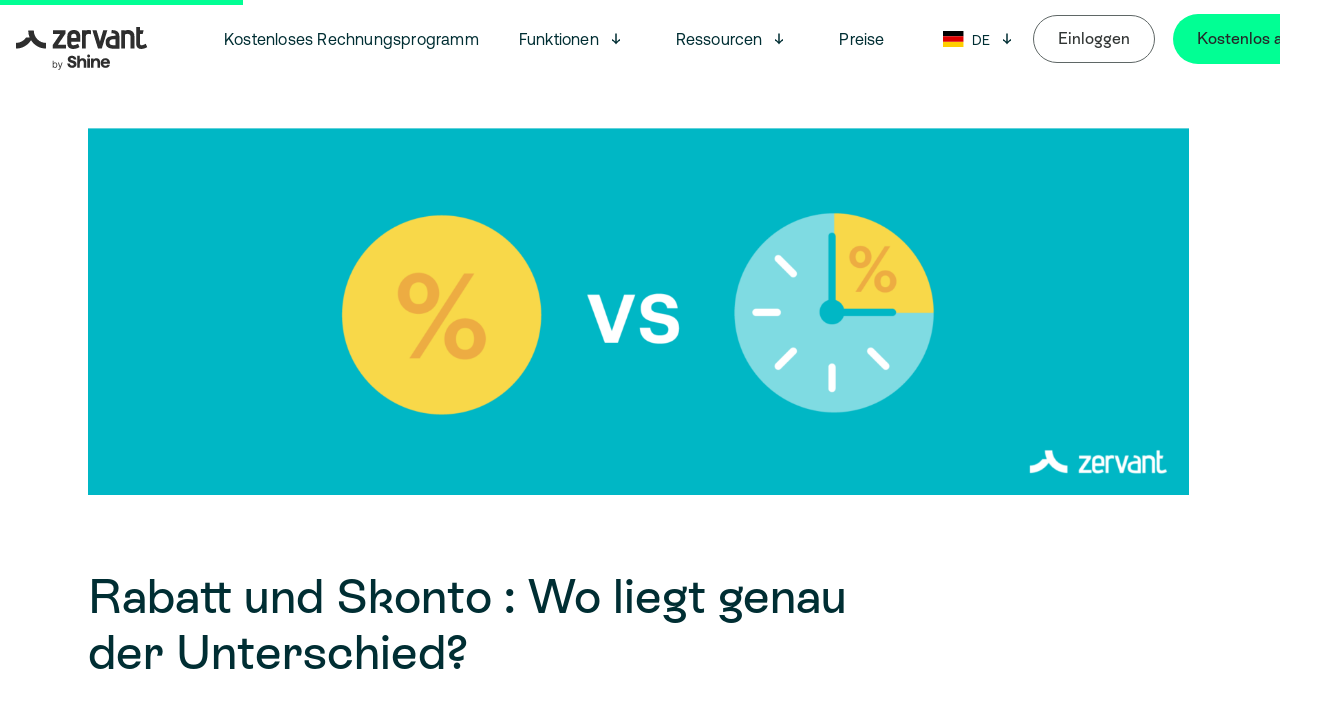

--- FILE ---
content_type: text/html; charset=UTF-8
request_url: https://www.zervant.com/de/blog/unterschied-zwischen-rabatt-und-skonto/
body_size: 14467
content:
<!doctype html>
<html lang="de-DE">
<head>
            <meta charset="" />
        <meta name="viewport" content="width=device-width, initial-scale=1" />
        <title>Rabatt und Skonto : Wo liegt genau der Unterschied? &#x2d; Zervant</title>

<!-- The SEO Framework by Sybre Waaijer -->
<meta name="robots" content="max-snippet:-1,max-image-preview:standard,max-video-preview:-1" />
<meta name="description" content="Rabatt und Skonto sind beide freiwillige Verg&uuml;nstigungen, die du deinem Kunden geben kannst. Um sicherzustellen, dass du korrekte Rechnungen mit Rabatt&#8230;" />
<meta property="og:image" content="https://www.zervant.com/prod/uploads/2019/04/Skonto-vs-Rabatt_DE_Header.png" />
<meta property="og:image:width" content="2400" />
<meta property="og:image:height" content="800" />
<meta property="og:image:alt" content="Rabatt oder Skonto Unterschied" />
<meta property="og:locale" content="de_DE" />
<meta property="og:type" content="article" />
<meta property="og:title" content="Rabatt und Skonto : Wo liegt genau der Unterschied?" />
<meta property="og:description" content="Rabatt und Skonto sind beide freiwillige Verg&uuml;nstigungen, die du deinem Kunden geben kannst. Um sicherzustellen, dass du korrekte Rechnungen mit Rabatt versendest, solltest du ein professionelles&#8230;" />
<meta property="og:url" content="https://www.zervant.com/de/blog/unterschied-zwischen-rabatt-und-skonto/" />
<meta property="og:site_name" content="Zervant" />
<meta property="og:updated_time" content="2023-10-30T13:37+00:00" />
<meta property="article:published_time" content="2019-04-11T08:45+00:00" />
<meta property="article:modified_time" content="2023-10-30T13:37+00:00" />
<meta name="twitter:card" content="summary_large_image" />
<meta name="twitter:title" content="Rabatt und Skonto : Wo liegt genau der Unterschied?" />
<meta name="twitter:description" content="Rabatt und Skonto sind beide freiwillige Verg&uuml;nstigungen, die du deinem Kunden geben kannst. Um sicherzustellen, dass du korrekte Rechnungen mit Rabatt versendest, solltest du ein professionelles&#8230;" />
<meta name="twitter:image" content="https://www.zervant.com/prod/uploads/2019/04/Skonto-vs-Rabatt_DE_Header.png" />
<meta name="twitter:image:width" content="2400" />
<meta name="twitter:image:height" content="800" />
<meta name="twitter:image:alt" content="Rabatt oder Skonto Unterschied" />
<link rel="canonical" href="https://www.zervant.com/de/blog/unterschied-zwischen-rabatt-und-skonto/" />
<script type="application/ld+json">{"@context":"https://schema.org","@type":"BreadcrumbList","itemListElement":[{"@type":"ListItem","position":1,"item":{"@id":"https://www.zervant.com/de/","name":"Zervant Rechnungssoftware zum Schreiben von Rechnungen"}},{"@type":"ListItem","position":2,"item":{"@id":"https://www.zervant.com/de/blog/category/rechnungsstellung/","name":"Rechnungsstellung"}},{"@type":"ListItem","position":3,"item":{"@id":"https://www.zervant.com/de/blog/unterschied-zwischen-rabatt-und-skonto/","name":"Rabatt und Skonto : Wo liegt genau der Unterschied?"}}]}</script>
<!-- / The SEO Framework by Sybre Waaijer | 4.68ms meta | 10.53ms boot -->

<link rel='dns-prefetch' href='//ageras-group-website-tools-prod.s3.eu-central-1.amazonaws.com' />
<link rel='dns-prefetch' href='//s.w.org' />
<link rel='dns-prefetch' href='//www.zervant.com' />
<link rel='stylesheet' id='structured-content-frontend-css'  href='https://www.zervant.com/app/plugins/structured-content/dist/blocks.style.build.css?ver=1.5.1' type='text/css' media='all' />
<style id='global-styles-inline-css' type='text/css'>
body{--wp--preset--color--black: #252829;--wp--preset--color--cyan-bluish-gray: #abb8c3;--wp--preset--color--white: #ffffff;--wp--preset--color--pale-pink: #f78da7;--wp--preset--color--vivid-red: #cf2e2e;--wp--preset--color--luminous-vivid-orange: #ff6900;--wp--preset--color--luminous-vivid-amber: #fcb900;--wp--preset--color--light-green-cyan: #7bdcb5;--wp--preset--color--vivid-green-cyan: #00d084;--wp--preset--color--pale-cyan-blue: #8ed1fc;--wp--preset--color--vivid-cyan-blue: #0693e3;--wp--preset--color--vivid-purple: #9b51e0;--wp--preset--color--lavender: #DBD4FF;--wp--preset--color--deep-sea-green: #002E33;--wp--preset--color--green: #01FF94;--wp--preset--color--dark-green: #01CC76;--wp--preset--color--light-grey: #dee0e0;--wp--preset--gradient--vivid-cyan-blue-to-vivid-purple: linear-gradient(135deg,rgba(6,147,227,1) 0%,rgb(155,81,224) 100%);--wp--preset--gradient--light-green-cyan-to-vivid-green-cyan: linear-gradient(135deg,rgb(122,220,180) 0%,rgb(0,208,130) 100%);--wp--preset--gradient--luminous-vivid-amber-to-luminous-vivid-orange: linear-gradient(135deg,rgba(252,185,0,1) 0%,rgba(255,105,0,1) 100%);--wp--preset--gradient--luminous-vivid-orange-to-vivid-red: linear-gradient(135deg,rgba(255,105,0,1) 0%,rgb(207,46,46) 100%);--wp--preset--gradient--very-light-gray-to-cyan-bluish-gray: linear-gradient(135deg,rgb(238,238,238) 0%,rgb(169,184,195) 100%);--wp--preset--gradient--cool-to-warm-spectrum: linear-gradient(135deg,rgb(74,234,220) 0%,rgb(151,120,209) 20%,rgb(207,42,186) 40%,rgb(238,44,130) 60%,rgb(251,105,98) 80%,rgb(254,248,76) 100%);--wp--preset--gradient--blush-light-purple: linear-gradient(135deg,rgb(255,206,236) 0%,rgb(152,150,240) 100%);--wp--preset--gradient--blush-bordeaux: linear-gradient(135deg,rgb(254,205,165) 0%,rgb(254,45,45) 50%,rgb(107,0,62) 100%);--wp--preset--gradient--luminous-dusk: linear-gradient(135deg,rgb(255,203,112) 0%,rgb(199,81,192) 50%,rgb(65,88,208) 100%);--wp--preset--gradient--pale-ocean: linear-gradient(135deg,rgb(255,245,203) 0%,rgb(182,227,212) 50%,rgb(51,167,181) 100%);--wp--preset--gradient--electric-grass: linear-gradient(135deg,rgb(202,248,128) 0%,rgb(113,206,126) 100%);--wp--preset--gradient--midnight: linear-gradient(135deg,rgb(2,3,129) 0%,rgb(40,116,252) 100%);--wp--preset--duotone--dark-grayscale: url('#wp-duotone-dark-grayscale');--wp--preset--duotone--grayscale: url('#wp-duotone-grayscale');--wp--preset--duotone--purple-yellow: url('#wp-duotone-purple-yellow');--wp--preset--duotone--blue-red: url('#wp-duotone-blue-red');--wp--preset--duotone--midnight: url('#wp-duotone-midnight');--wp--preset--duotone--magenta-yellow: url('#wp-duotone-magenta-yellow');--wp--preset--duotone--purple-green: url('#wp-duotone-purple-green');--wp--preset--duotone--blue-orange: url('#wp-duotone-blue-orange');--wp--preset--font-size--small: 13px;--wp--preset--font-size--medium: 20px;--wp--preset--font-size--large: 36px;--wp--preset--font-size--x-large: 42px;}.has-black-color{color: var(--wp--preset--color--black) !important;}.has-cyan-bluish-gray-color{color: var(--wp--preset--color--cyan-bluish-gray) !important;}.has-white-color{color: var(--wp--preset--color--white) !important;}.has-pale-pink-color{color: var(--wp--preset--color--pale-pink) !important;}.has-vivid-red-color{color: var(--wp--preset--color--vivid-red) !important;}.has-luminous-vivid-orange-color{color: var(--wp--preset--color--luminous-vivid-orange) !important;}.has-luminous-vivid-amber-color{color: var(--wp--preset--color--luminous-vivid-amber) !important;}.has-light-green-cyan-color{color: var(--wp--preset--color--light-green-cyan) !important;}.has-vivid-green-cyan-color{color: var(--wp--preset--color--vivid-green-cyan) !important;}.has-pale-cyan-blue-color{color: var(--wp--preset--color--pale-cyan-blue) !important;}.has-vivid-cyan-blue-color{color: var(--wp--preset--color--vivid-cyan-blue) !important;}.has-vivid-purple-color{color: var(--wp--preset--color--vivid-purple) !important;}.has-black-background-color{background-color: var(--wp--preset--color--black) !important;}.has-cyan-bluish-gray-background-color{background-color: var(--wp--preset--color--cyan-bluish-gray) !important;}.has-white-background-color{background-color: var(--wp--preset--color--white) !important;}.has-pale-pink-background-color{background-color: var(--wp--preset--color--pale-pink) !important;}.has-vivid-red-background-color{background-color: var(--wp--preset--color--vivid-red) !important;}.has-luminous-vivid-orange-background-color{background-color: var(--wp--preset--color--luminous-vivid-orange) !important;}.has-luminous-vivid-amber-background-color{background-color: var(--wp--preset--color--luminous-vivid-amber) !important;}.has-light-green-cyan-background-color{background-color: var(--wp--preset--color--light-green-cyan) !important;}.has-vivid-green-cyan-background-color{background-color: var(--wp--preset--color--vivid-green-cyan) !important;}.has-pale-cyan-blue-background-color{background-color: var(--wp--preset--color--pale-cyan-blue) !important;}.has-vivid-cyan-blue-background-color{background-color: var(--wp--preset--color--vivid-cyan-blue) !important;}.has-vivid-purple-background-color{background-color: var(--wp--preset--color--vivid-purple) !important;}.has-black-border-color{border-color: var(--wp--preset--color--black) !important;}.has-cyan-bluish-gray-border-color{border-color: var(--wp--preset--color--cyan-bluish-gray) !important;}.has-white-border-color{border-color: var(--wp--preset--color--white) !important;}.has-pale-pink-border-color{border-color: var(--wp--preset--color--pale-pink) !important;}.has-vivid-red-border-color{border-color: var(--wp--preset--color--vivid-red) !important;}.has-luminous-vivid-orange-border-color{border-color: var(--wp--preset--color--luminous-vivid-orange) !important;}.has-luminous-vivid-amber-border-color{border-color: var(--wp--preset--color--luminous-vivid-amber) !important;}.has-light-green-cyan-border-color{border-color: var(--wp--preset--color--light-green-cyan) !important;}.has-vivid-green-cyan-border-color{border-color: var(--wp--preset--color--vivid-green-cyan) !important;}.has-pale-cyan-blue-border-color{border-color: var(--wp--preset--color--pale-cyan-blue) !important;}.has-vivid-cyan-blue-border-color{border-color: var(--wp--preset--color--vivid-cyan-blue) !important;}.has-vivid-purple-border-color{border-color: var(--wp--preset--color--vivid-purple) !important;}.has-vivid-cyan-blue-to-vivid-purple-gradient-background{background: var(--wp--preset--gradient--vivid-cyan-blue-to-vivid-purple) !important;}.has-light-green-cyan-to-vivid-green-cyan-gradient-background{background: var(--wp--preset--gradient--light-green-cyan-to-vivid-green-cyan) !important;}.has-luminous-vivid-amber-to-luminous-vivid-orange-gradient-background{background: var(--wp--preset--gradient--luminous-vivid-amber-to-luminous-vivid-orange) !important;}.has-luminous-vivid-orange-to-vivid-red-gradient-background{background: var(--wp--preset--gradient--luminous-vivid-orange-to-vivid-red) !important;}.has-very-light-gray-to-cyan-bluish-gray-gradient-background{background: var(--wp--preset--gradient--very-light-gray-to-cyan-bluish-gray) !important;}.has-cool-to-warm-spectrum-gradient-background{background: var(--wp--preset--gradient--cool-to-warm-spectrum) !important;}.has-blush-light-purple-gradient-background{background: var(--wp--preset--gradient--blush-light-purple) !important;}.has-blush-bordeaux-gradient-background{background: var(--wp--preset--gradient--blush-bordeaux) !important;}.has-luminous-dusk-gradient-background{background: var(--wp--preset--gradient--luminous-dusk) !important;}.has-pale-ocean-gradient-background{background: var(--wp--preset--gradient--pale-ocean) !important;}.has-electric-grass-gradient-background{background: var(--wp--preset--gradient--electric-grass) !important;}.has-midnight-gradient-background{background: var(--wp--preset--gradient--midnight) !important;}.has-small-font-size{font-size: var(--wp--preset--font-size--small) !important;}.has-medium-font-size{font-size: var(--wp--preset--font-size--medium) !important;}.has-large-font-size{font-size: var(--wp--preset--font-size--large) !important;}.has-x-large-font-size{font-size: var(--wp--preset--font-size--x-large) !important;}
</style>
<link rel='stylesheet' id='pb-accordion-blocks-style-css'  href='https://www.zervant.com/app/plugins/accordion-blocks/build/index.css?ver=1.5.0' type='text/css' media='all' />
<link rel='stylesheet' id='zervant-helper-style-css'  href='https://www.zervant.com/app/plugins/zervant-helper/assets/css/zervant-helper-style.css?ver=1759918532' type='text/css' media='all' />
<link rel='stylesheet' id='ez-toc-css'  href='https://www.zervant.com/app/plugins/easy-table-of-contents/assets/css/screen.min.css?ver=2.0.53' type='text/css' media='all' />
<style id='ez-toc-inline-css' type='text/css'>
div#ez-toc-container p.ez-toc-title {font-size: 120%;}div#ez-toc-container p.ez-toc-title {font-weight: 400;}div#ez-toc-container ul li {font-size: 95%;}div#ez-toc-container nav ul ul li ul li {font-size: 90%!important;}div#ez-toc-container {background: #fff;border: 1px solid #edf1f7;width: 90%;}div#ez-toc-container p.ez-toc-title {color: #002e33;}div#ez-toc-container ul.ez-toc-list a {color: #002e33;}div#ez-toc-container ul.ez-toc-list a:hover {color: #002e33;}div#ez-toc-container ul.ez-toc-list a:visited {color: #002e33;}
.ez-toc-container-direction {direction: ltr;}.ez-toc-counter ul{counter-reset: item ;}.ez-toc-counter nav ul li a::before {content: counters(item, ".", decimal) ". ";display: inline-block;counter-increment: item;flex-grow: 0;flex-shrink: 0;margin-right: .2em; float: left; }.ez-toc-widget-direction {direction: ltr;}.ez-toc-widget-container ul{counter-reset: item ;}.ez-toc-widget-container nav ul li a::before {content: counters(item, ".", decimal) ". ";display: inline-block;counter-increment: item;flex-grow: 0;flex-shrink: 0;margin-right: .2em; float: left; }
</style>
<link rel='stylesheet' id='related-frontend-css-css'  href='https://www.zervant.com/app/plugins/related/css/frontend-style.css?ver=3.2.0' type='text/css' media='all' />
<link rel='stylesheet' id='theme-css-css'  href='https://www.zervant.com/app/themes/zervant/assets/dist/main.css?ver=1759918605' type='text/css' media='all' />
<script type='text/javascript' id='ruigehond006_javascript-js-extra'>
/* <![CDATA[ */
var ruigehond006_c = {"bar_attach":"top","bar_color":"#01ff94","bar_height":".7vh","aria_label":"reading-progress","post_types":["post"],"post_identifier":".post-72122.post.type-post.status-publish.format-standard.has-post-thumbnail.hentry.category-rechnungsstellung","post_id":"72122"};
/* ]]> */
</script>
<script type='text/javascript' src='https://www.zervant.com/app/plugins/wp-reading-progress/wp-reading-progress.min.js?ver=1.4.0' id='ruigehond006_javascript-js'></script>
<script type='text/javascript' src='https://www.zervant.com/wp/wp-includes/js/jquery/jquery.min.js?ver=3.6.0' id='jquery-core-js'></script>
<script type='text/javascript' src='https://www.zervant.com/app/plugins/zervant-helper/assets/js/zervant-helper-script.js?ver=1759918532' id='zervant-helper-script-js'></script>
<script type='text/javascript' id='ez-toc-scroll-scriptjs-js-after'>
jQuery(document).ready(function(){document.querySelectorAll(".ez-toc-section").forEach(t=>{t.setAttribute("ez-toc-data-id","#"+decodeURI(t.getAttribute("id")))}),jQuery("a.ez-toc-link").click(function(){let t=jQuery(this).attr("href"),e=jQuery("#wpadminbar"),i=0;30>30&&(i=30),e.length&&(i+=e.height()),jQuery('[ez-toc-data-id="'+decodeURI(t)+'"]').length>0&&(i=jQuery('[ez-toc-data-id="'+decodeURI(t)+'"]').offset().top-i),jQuery("html, body").animate({scrollTop:i},500)})});
</script>
<script type='text/javascript' src='https://ageras-group-website-tools-prod.s3.eu-central-1.amazonaws.com/source_tracking/ageras_src.umd.js?ver=6.0' id='ageras-src-js'></script>
<script type='text/javascript' id='ageras-src-js-after'>
document.addEventListener("DOMContentLoaded", function() {    ageras_src.setSourceData();});
</script>
<meta name="apple-itunes-app" content="app-id=1455614624">
<meta name="google-site-verification" content="iWLy4Xd4yxvTT9gz3iR_SFxWe_UZXrT4ICBojjzKIPE" />
<!-- Google Tag Manager -->
<script>(function(w,d,s,l,i){w[l]=w[l]||[];w[l].push({'gtm.start':
new Date().getTime(),event:'gtm.js'});var f=d.getElementsByTagName(s)[0],
j=d.createElement(s),dl=l!='dataLayer'?'&l='+l:'';j.async=true;j.src=
'https://www.googletagmanager.com/gtm.js?id='+i+dl;f.parentNode.insertBefore(j,f);
})(window,document,'script','dataLayer','GTM-M7Q56MN');</script>
<!-- End Google Tag Manager -->
<meta name="google-site-verification" content="-Pr59CuhPkGBQHWAFglBpf8Op4pW9MzZQDQ8wOjUBRo" />
<script>
		window.intercomSettings = {
			api_base: "https://api-iam.eu.intercom.io",
			app_id: "drzxur8r",
		};
	</script>
	<script>
		// We pre-filled your app ID in the widget URL: 'https://widget.intercom.io/widget/drzxur8r'
		(function() {
			var w = window;
			var ic = w.Intercom;
			if (typeof ic === "function") {
				ic("reattach_activator");
				ic("update", w.intercomSettings);
			} else {
				var d = document;
				var i = function() {
					i.c(arguments);
				};
				i.q = [];
				i.c = function(args) {
					i.q.push(args);
				};
				w.Intercom = i;
				var l = function() {
					var s = d.createElement("script");
					s.type = "text/javascript";
					s.async = true;
					s.src = "https://widget.intercom.io/widget/drzxur8r";

					var x = d.getElementsByTagName("script")[0];
					x.parentNode.insertBefore(s, x);
				};
				if (document.readyState === "complete") {
					l();
				} else if (w.attachEvent) {
					w.attachEvent("onload", l);
				} else {
					w.addEventListener("load", l, false);
				}
			}
		})();
	</script>


<style>#ruigehond006_wrap{z-index:10001;position:fixed;display:block;left:0;width:100%;margin:0;overflow:visible}#ruigehond006_inner{position:absolute;height:0;width:inherit;background-color:rgba(255,255,255,.2);-webkit-transition:height .4s;transition:height .4s}html[dir=rtl] #ruigehond006_wrap{text-align:right}#ruigehond006_bar{width:0;height:100%;background-color:transparent}</style><link rel="icon" href="https://www.zervant.com/prod/uploads/2025/10/favicon-32x32-1.png" sizes="32x32" />
<link rel="icon" href="https://www.zervant.com/prod/uploads/2025/10/favicon-32x32-1.png" sizes="192x192" />
<link rel="apple-touch-icon" href="https://www.zervant.com/prod/uploads/2025/10/favicon-32x32-1.png" />
<meta name="msapplication-TileImage" content="https://www.zervant.com/prod/uploads/2025/10/favicon-32x32-1.png" />
		<style type="text/css" id="wp-custom-css">
			.navbar .navbar-brand .navbar-item--logo .navbar-logo{
	width:250px;
max-width:250px;
}
.footer .footer-container-logo {
    width: 250px !important;
}		</style>
		
    </head>
<body class="post-template-default single single-post postid-72122 single-format-standard">
    <svg xmlns="http://www.w3.org/2000/svg" viewBox="0 0 0 0" width="0" height="0" focusable="false" role="none" style="visibility: hidden; position: absolute; left: -9999px; overflow: hidden;" ><defs><filter id="wp-duotone-dark-grayscale"><feColorMatrix color-interpolation-filters="sRGB" type="matrix" values=" .299 .587 .114 0 0 .299 .587 .114 0 0 .299 .587 .114 0 0 .299 .587 .114 0 0 " /><feComponentTransfer color-interpolation-filters="sRGB" ><feFuncR type="table" tableValues="0 0.49803921568627" /><feFuncG type="table" tableValues="0 0.49803921568627" /><feFuncB type="table" tableValues="0 0.49803921568627" /><feFuncA type="table" tableValues="1 1" /></feComponentTransfer><feComposite in2="SourceGraphic" operator="in" /></filter></defs></svg><svg xmlns="http://www.w3.org/2000/svg" viewBox="0 0 0 0" width="0" height="0" focusable="false" role="none" style="visibility: hidden; position: absolute; left: -9999px; overflow: hidden;" ><defs><filter id="wp-duotone-grayscale"><feColorMatrix color-interpolation-filters="sRGB" type="matrix" values=" .299 .587 .114 0 0 .299 .587 .114 0 0 .299 .587 .114 0 0 .299 .587 .114 0 0 " /><feComponentTransfer color-interpolation-filters="sRGB" ><feFuncR type="table" tableValues="0 1" /><feFuncG type="table" tableValues="0 1" /><feFuncB type="table" tableValues="0 1" /><feFuncA type="table" tableValues="1 1" /></feComponentTransfer><feComposite in2="SourceGraphic" operator="in" /></filter></defs></svg><svg xmlns="http://www.w3.org/2000/svg" viewBox="0 0 0 0" width="0" height="0" focusable="false" role="none" style="visibility: hidden; position: absolute; left: -9999px; overflow: hidden;" ><defs><filter id="wp-duotone-purple-yellow"><feColorMatrix color-interpolation-filters="sRGB" type="matrix" values=" .299 .587 .114 0 0 .299 .587 .114 0 0 .299 .587 .114 0 0 .299 .587 .114 0 0 " /><feComponentTransfer color-interpolation-filters="sRGB" ><feFuncR type="table" tableValues="0.54901960784314 0.98823529411765" /><feFuncG type="table" tableValues="0 1" /><feFuncB type="table" tableValues="0.71764705882353 0.25490196078431" /><feFuncA type="table" tableValues="1 1" /></feComponentTransfer><feComposite in2="SourceGraphic" operator="in" /></filter></defs></svg><svg xmlns="http://www.w3.org/2000/svg" viewBox="0 0 0 0" width="0" height="0" focusable="false" role="none" style="visibility: hidden; position: absolute; left: -9999px; overflow: hidden;" ><defs><filter id="wp-duotone-blue-red"><feColorMatrix color-interpolation-filters="sRGB" type="matrix" values=" .299 .587 .114 0 0 .299 .587 .114 0 0 .299 .587 .114 0 0 .299 .587 .114 0 0 " /><feComponentTransfer color-interpolation-filters="sRGB" ><feFuncR type="table" tableValues="0 1" /><feFuncG type="table" tableValues="0 0.27843137254902" /><feFuncB type="table" tableValues="0.5921568627451 0.27843137254902" /><feFuncA type="table" tableValues="1 1" /></feComponentTransfer><feComposite in2="SourceGraphic" operator="in" /></filter></defs></svg><svg xmlns="http://www.w3.org/2000/svg" viewBox="0 0 0 0" width="0" height="0" focusable="false" role="none" style="visibility: hidden; position: absolute; left: -9999px; overflow: hidden;" ><defs><filter id="wp-duotone-midnight"><feColorMatrix color-interpolation-filters="sRGB" type="matrix" values=" .299 .587 .114 0 0 .299 .587 .114 0 0 .299 .587 .114 0 0 .299 .587 .114 0 0 " /><feComponentTransfer color-interpolation-filters="sRGB" ><feFuncR type="table" tableValues="0 0" /><feFuncG type="table" tableValues="0 0.64705882352941" /><feFuncB type="table" tableValues="0 1" /><feFuncA type="table" tableValues="1 1" /></feComponentTransfer><feComposite in2="SourceGraphic" operator="in" /></filter></defs></svg><svg xmlns="http://www.w3.org/2000/svg" viewBox="0 0 0 0" width="0" height="0" focusable="false" role="none" style="visibility: hidden; position: absolute; left: -9999px; overflow: hidden;" ><defs><filter id="wp-duotone-magenta-yellow"><feColorMatrix color-interpolation-filters="sRGB" type="matrix" values=" .299 .587 .114 0 0 .299 .587 .114 0 0 .299 .587 .114 0 0 .299 .587 .114 0 0 " /><feComponentTransfer color-interpolation-filters="sRGB" ><feFuncR type="table" tableValues="0.78039215686275 1" /><feFuncG type="table" tableValues="0 0.94901960784314" /><feFuncB type="table" tableValues="0.35294117647059 0.47058823529412" /><feFuncA type="table" tableValues="1 1" /></feComponentTransfer><feComposite in2="SourceGraphic" operator="in" /></filter></defs></svg><svg xmlns="http://www.w3.org/2000/svg" viewBox="0 0 0 0" width="0" height="0" focusable="false" role="none" style="visibility: hidden; position: absolute; left: -9999px; overflow: hidden;" ><defs><filter id="wp-duotone-purple-green"><feColorMatrix color-interpolation-filters="sRGB" type="matrix" values=" .299 .587 .114 0 0 .299 .587 .114 0 0 .299 .587 .114 0 0 .299 .587 .114 0 0 " /><feComponentTransfer color-interpolation-filters="sRGB" ><feFuncR type="table" tableValues="0.65098039215686 0.40392156862745" /><feFuncG type="table" tableValues="0 1" /><feFuncB type="table" tableValues="0.44705882352941 0.4" /><feFuncA type="table" tableValues="1 1" /></feComponentTransfer><feComposite in2="SourceGraphic" operator="in" /></filter></defs></svg><svg xmlns="http://www.w3.org/2000/svg" viewBox="0 0 0 0" width="0" height="0" focusable="false" role="none" style="visibility: hidden; position: absolute; left: -9999px; overflow: hidden;" ><defs><filter id="wp-duotone-blue-orange"><feColorMatrix color-interpolation-filters="sRGB" type="matrix" values=" .299 .587 .114 0 0 .299 .587 .114 0 0 .299 .587 .114 0 0 .299 .587 .114 0 0 " /><feComponentTransfer color-interpolation-filters="sRGB" ><feFuncR type="table" tableValues="0.098039215686275 1" /><feFuncG type="table" tableValues="0 0.66274509803922" /><feFuncB type="table" tableValues="0.84705882352941 0.41960784313725" /><feFuncA type="table" tableValues="1 1" /></feComponentTransfer><feComposite in2="SourceGraphic" operator="in" /></filter></defs></svg><!-- Google Tag Manager (noscript) -->
<noscript><iframe src="https://www.googletagmanager.com/ns.html?id=GTM-M7Q56MN"
height="0" width="0" style="display:none;visibility:hidden"></iframe></noscript>
<!-- End Google Tag Manager (noscript) -->

                    
<div class="navbar-container">
        <nav class="navbar" role="navigation" aria-label="main navigation">
        <div class="navbar-brand">
                            <a class="navbar-item navbar-item--logo" href="https://www.zervant.com/de">
                    <img class="navbar-logo" src="https://www.zervant.com/prod/uploads/2025/10/zervant-by-shine_symbol_pos_web_141x24-1.svg" alt="">
                </a>
                        <a role="button" class="navbar-burger" id="burger" aria-label="menu" aria-expanded="false" data-target="main-menu">
                <span aria-hidden="true"></span>
                <span aria-hidden="true"></span>
                <span aria-hidden="true"></span>
            </a>
        </div>
        <div id="main-menu" class="navbar-menu">
            <div class="navbar-start">
                        <a href="https://www.zervant.com/de/kostenloses-rechnungsprogramm/" class="navbar-item">
        Kostenloses Rechnungsprogramm
    </a>
        <div class="navbar-item has-dropdown is-hoverable">
        <a href="#" class="navbar-link is-arrowless navbar-link-arrow  dropdown-toggler" aria-expanded=false aria-controls="dropdown-231697">
            Funktionen
        </a>
        <svg class="nav-arrow dropdown-toggler" aria-expanded=false aria-controls="dropdown-231697" width="16" height="16" viewBox="0 0 16 16" fill="none" xmlns="http://www.w3.org/2000/svg"><path d="M12.0081 9.6803C10.6321 10.3203 9.36806 11.4723 8.00806 13.4403C6.66406 11.5203 5.41606 10.3523 3.99206 9.6803L3.99206 8.0483C5.04806 8.5123 6.44006 9.6323 7.28806 10.6883L7.28806 2.5603L8.71206 2.5603L8.71206 10.6723C9.56006 9.6003 10.9041 8.4803 12.0081 7.9843L12.0081 9.6803Z" fill="#002E33"></path></svg>
        <!-- This button implements the dropdown toggler. -->
        <button class="dropdown-toggler icon">
            <span class="is-sr-only">Open menu</span>
        </button>
        <div class="navbar-dropdown is-hidden-touch" id="dropdown-231697">
                                <a href="https://www.zervant.com/de/rechnungsstellung/" class="navbar-item">
        Rechnungsstellung
    </a>
                                <a href="https://www.zervant.com/de/angebote-schreiben/" class="navbar-item">
        Angebote schreiben
    </a>
                                <a href="https://www.zervant.com/de/xrechnung/" class="navbar-item">
        XRechnung
    </a>
                                <a href="https://www.zervant.com/de/e-rechnung/" class="navbar-item">
        E-Rechnung
    </a>
                                <a href="https://www.zervant.com/de/zeiterfassung/" class="navbar-item">
        Zeiterfassung
    </a>
                                <a href="https://www.zervant.com/de/mobileapp/" class="navbar-item">
        Mobile App
    </a>
                                <a href="https://www.zervant.com/de/online-bezahlen/" class="navbar-item">
        Online Bezahlen
    </a>
                    </div>
    </div>
        <div class="navbar-item has-dropdown is-hoverable">
        <a href="#" class="navbar-link is-arrowless navbar-link-arrow  dropdown-toggler" aria-expanded=false aria-controls="dropdown-245117">
            Ressourcen
        </a>
        <svg class="nav-arrow dropdown-toggler" aria-expanded=false aria-controls="dropdown-245117" width="16" height="16" viewBox="0 0 16 16" fill="none" xmlns="http://www.w3.org/2000/svg"><path d="M12.0081 9.6803C10.6321 10.3203 9.36806 11.4723 8.00806 13.4403C6.66406 11.5203 5.41606 10.3523 3.99206 9.6803L3.99206 8.0483C5.04806 8.5123 6.44006 9.6323 7.28806 10.6883L7.28806 2.5603L8.71206 2.5603L8.71206 10.6723C9.56006 9.6003 10.9041 8.4803 12.0081 7.9843L12.0081 9.6803Z" fill="#002E33"></path></svg>
        <!-- This button implements the dropdown toggler. -->
        <button class="dropdown-toggler icon">
            <span class="is-sr-only">Open menu</span>
        </button>
        <div class="navbar-dropdown is-hidden-touch" id="dropdown-245117">
                                <a href="https://support.zervant.com/hc/de" class="navbar-item">
        Support
    </a>
                                <a href="https://www.zervant.com/de/blog/" class="navbar-item">
        Blog
    </a>
                                <a href="https://www.zervant.com/de/kundenerfahrungen/" class="navbar-item">
        Unternehmergeschichten
    </a>
                    </div>
    </div>
        <a href="https://www.zervant.com/de/preise/" class="navbar-item">
        Preise
    </a>

            </div>
            <div class="navbar-end">
                                                    <div class="navbar-item has-dropdown is-hoverable">
                        <div class="navbar-link navbar-current-language is-arrowless dropdown-toggler">
                            <span class="is-sr-only">Sprache: Deutsch</span>
                            <img class="navbar-current-language__flag" aria-hidden="true" src="https://www.zervant.com/app/themes/zervant/assets/dist/de.svg" alt="">
                                                                                                                                                                                                                                                                                                                                                                                <span class="navbar-current-language__slug">DE</span>
                                                                                                                                                                                                                                                                                                                                                                                                                                                                                                                                                                                                                    </div>
                        <svg class="nav-arrow dropdown-toggler" aria-label="Wähle Sprache" aria-expanded=false aria-controls="dropdown-" width="16" height="16" viewBox="0 0 16 16" fill="none" xmlns="http://www.w3.org/2000/svg"><path d="M12.0081 9.6803C10.6321 10.3203 9.36806 11.4723 8.00806 13.4403C6.66406 11.5203 5.41606 10.3523 3.99206 9.6803L3.99206 8.0483C5.04806 8.5123 6.44006 9.6323 7.28806 10.6883L7.28806 2.5603L8.71206 2.5603L8.71206 10.6723C9.56006 9.6003 10.9041 8.4803 12.0081 7.9843L12.0081 9.6803Z" fill="#002E33"></path></svg>
                        <!-- This button implements the dropdown toggler. -->
                        <button class="dropdown-toggler icon" aria-label="Wähle Sprache" aria-expanded=false aria-controls="dropdown-">
                            <span class="is-sr-only">Open menu</span>
                            <i class="arrow" aria-hidden="true"></i>
                        </button>
                        <div
                                aria-label=""
                                class="navbar-dropdown navbar-language-dropdown is-hidden-touch"
                                id="dropdown-">
                            <ul class="navbar-language-menu has-no-style columns is-mobile is-gapless is-relative">
                                <li class="column navbar-language-menu__list has-no-style is-relative is-align-items-flex-start">
                                    <ul class="has-no-style" aria-label="">
                                        <li class="navbar-language-item">
                                            <span class="navbar-language-item__doublelink">   
                                                <img class="navbar-current-language__flag"
                                                        aria-hidden="true"
                                                        src="/app/themes/zervant/assets/dist/be.svg"
                                                        alt=""
                                                >
                                                <span class="navbar-current-language__slug"><a href="https://www.zervant.com/fr-be/">Belgique</a></span>
                                                <span class="navbar-current-language__slug"><a href="https://www.zervant.com/nl-be/">België</a></span>
                                            </span>
                                        </li>
                                        <li class="navbar-language-item">
                                            <a href="https://www.zervant.com/fr/" class="navbar-language-item__link">
                                                <img class="navbar-current-language__flag"
                                                        aria-hidden="true"
                                                        src="/app/themes/zervant/assets/dist/fr.svg"
                                                        alt=""
                                                >
                                                <span class="navbar-current-language__slug">France</span>
                                            </a>
                                        </li>
                                        <li class="navbar-language-item">
                                            <a href="https://www.zervant.com/de/blog/unterschied-zwischen-rabatt-und-skonto/" class="navbar-language-item__link">
                                                <img class="navbar-current-language__flag"
                                                        aria-hidden="true"
                                                        src="/app/themes/zervant/assets/dist/de.svg"
                                                        alt=""
                                                >
                                                <span class="navbar-current-language__slug">Deutschland</span>
                                            </a>
                                        </li>
                                        <li class="navbar-language-item">
                                            <a href="https://www.zervant.com/nl/" class="navbar-language-item__link">
                                                <img class="navbar-current-language__flag"
                                                        aria-hidden="true"
                                                        src="/app/themes/zervant/assets/dist/nl.svg"
                                                        alt=""
                                                >
                                                <span class="navbar-current-language__slug">Nederland</span>
                                            </a>
                                        </li>
                                         <li class="navbar-language-item">
                                                    <a href="https://www.zervant.com/fi/" class="navbar-language-item__link">
                                                        <img class="navbar-current-language__flag"
                                                                aria-hidden="true"
                                                                src="/app/themes/zervant/assets/dist/fi.svg"
                                                                alt=""
                                                        >
                                                        <span class="navbar-current-language__slug">Suomi</span>
                                                    </a>
                                                </li>
                                                <li class="navbar-language-item">
                                                    <a href="https://www.zervant.com/sv/" class="navbar-language-item__link">
                                                        <img class="navbar-current-language__flag"
                                                                aria-hidden="true"
                                                                src="/app/themes/zervant/assets/dist/se.svg"
                                                                alt=""
                                                        >
                                                        <span class="navbar-current-language__slug">Sverige</span>
                                                    </a>
                                            </li>
                                                <li class="navbar-language-item">
                                                    <a href="https://www.zervant.com/en/" class="navbar-language-item__link">
                                                        <img class="navbar-current-language__flag"
                                                                aria-hidden="true"
                                                                src="/app/themes/zervant/assets/dist/gb.svg"
                                                                alt=""
                                                        >
                                                        <span class="navbar-current-language__slug">United Kingdom</span>
                                                    </a>
                                                </li>
                                    </ul>
                                </li>
                            </ul>
                        </div>
                    </div>
                
                                <!-- Google tag (gtag.js) -->
<script async src="https://www.googletagmanager.com/gtag/js?id=UA-18130578-2"></script>
<script>
  window.dataLayer = window.dataLayer || [];
  function gtag(){dataLayer.push(arguments);}
  gtag('js', new Date());

  gtag('config', 'UA-18130578-2');
</script>

<div class="navbar-item">
    <div class="buttons">
       <a class="button" href="https://secure.zervant.com/login/login/de">Einloggen</a>
       <a class="button is-primary" href="https://secure.zervant.com/login/signup/de">Kostenlos anmelden</a>
    </div>
 </div>
            </div>
        </div>
    </nav>
</div>






    
    
<div class="single-post-container">
            <div class="single-post-container__feature">
            <img width="2400" height="800" src="https://www.zervant.com/prod/uploads/2019/04/Skonto-vs-Rabatt_DE_Header.png" class="attachment-post-thumbnail size-post-thumbnail wp-post-image" alt="Rabatt oder Skonto Unterschied" loading="lazy" srcset="https://www.zervant.com/prod/uploads/2019/04/Skonto-vs-Rabatt_DE_Header.png 2400w, https://www.zervant.com/prod/uploads/2019/04/Skonto-vs-Rabatt_DE_Header-372x124.png 372w, https://www.zervant.com/prod/uploads/2019/04/Skonto-vs-Rabatt_DE_Header-744x248.png 744w, https://www.zervant.com/prod/uploads/2019/04/Skonto-vs-Rabatt_DE_Header-768x256.png 768w, https://www.zervant.com/prod/uploads/2019/04/Skonto-vs-Rabatt_DE_Header-1600x533.png 1600w, https://www.zervant.com/prod/uploads/2019/04/Skonto-vs-Rabatt_DE_Header-1920x640.png 1920w" sizes="(max-width: 2400px) 100vw, 2400px" />
        </div>
         <div class="columns is-gapless is-desktop">
         <main class="single-post-container__main column">
            <h1 class="single-post-container__title">Rabatt und Skonto : Wo liegt genau der Unterschied?</h1>
        </main>
         <aside class="single-post-container__aside column is-narrow">
            <div class="single-post-container__aside__content"></div>
        </aside>
     </div>
    <div class="columns is-gapless is-desktop">
                <main class="single-post-container__main column">
           <p class="article-meta">
                                    <span class="article-meta__category" aria-label="Kategorien">
                                            <a
                            class="has-text-weight-normal"
                            href="https://www.zervant.com/de/blog/category/rechnungsstellung/"
                        >Rechnungsstellung</a>                                        </span>
                                                <span class="article-meta__date" aria-label="Veröffentlichungsdatum">11.04.2019</span>
                                    <svg xmlns="http://www.w3.org/2000/svg" viewBox="0 0 24 24" style="enable-background:new 0 0 24 24" xml:space="preserve"><path d="M3 21v-4L15.9 4.1c1.2-1.2 3.1-1.2 4.2 0l-.2-.2c1.2 1.2 1.2 3.1 0 4.2L7 21H3z" style="fill:none;stroke:#313534;stroke-linecap:round;stroke-linejoin:round"/><path d="m14.5 5.5 4 4" style="fill:none;stroke:#313534"/></svg>
                    <span class="article-meta__modified" aria-label="Veröffentlichungsdatum">30.10.2023</span>
                                <svg xmlns="http://www.w3.org/2000/svg" viewBox="0 0 24 24" style="enable-background:new 0 0 24 24" xml:space="preserve"><path d="M12 21c-5 0-9-4-9-9s4-9 9-9 9 4 9 9-4 9-9 9z" style="fill:none;stroke:#313534"/><path d="M12 12h4" style="fill:none;stroke:#313534;stroke-linecap:round"/><path d="M12 12V7" style="fill:none;stroke:#313534;stroke-linecap:round;stroke-linejoin:round"/></svg>
                <span>2 min</span>
            </p>

            <div class="has-blocks">
                                
<p class="lead">Rabatt und Skonto sind beide freiwillige Vergünstigungen, die du deinem Kunden geben kannst. Um sicherzustellen, dass du korrekte Rechnungen mit Rabatt versendest, solltest du ein professionelles Rechnungsprogramm nutzen.</p>



<div id="ez-toc-container" class="ez-toc-v2_0_53 ez-toc-wrap-center counter-hierarchy ez-toc-counter ez-toc-container-direction">
<div class="ez-toc-title-container">
<p class="ez-toc-title " >Inhalt</p>
<span class="ez-toc-title-toggle"></span></div>
<nav><ul class='ez-toc-list ez-toc-list-level-1 ' ><li class='ez-toc-page-1 ez-toc-heading-level-2'><a class="ez-toc-link ez-toc-heading-1" href="#was-ist-ein-rabatt" title="Was ist ein Rabatt?">Was ist ein Rabatt?</a></li><li class='ez-toc-page-1 ez-toc-heading-level-2'><a class="ez-toc-link ez-toc-heading-2" href="#was-ist-skonto" title="Was ist Skonto?">Was ist Skonto?</a></li><li class='ez-toc-page-1 ez-toc-heading-level-2'><a class="ez-toc-link ez-toc-heading-3" href="#unterschied-rabatt-und-skonto" title="Unterschied Rabatt und Skonto?">Unterschied Rabatt und Skonto?</a></li><li class='ez-toc-page-1 ez-toc-heading-level-2'><a class="ez-toc-link ez-toc-heading-4" href="#wie-erstelle-ich-rechnungen-mit-rabatten" title="Wie erstelle ich Rechnungen mit Rabatten?">Wie erstelle ich Rechnungen mit Rabatten?</a></li></ul></nav></div>
<h2><span class="ez-toc-section" id="was-ist-ein-rabatt"></span>Was ist ein Rabatt?<span class="ez-toc-section-end"></span></h2>



<p>Der Rabatt wird bereits beim Vertragsabschluss zwischen dir und deinem Kunden vereinbart und wird auf der Rechnung angegeben.&nbsp;<em>Der Rabatt wird vom Nettobetrag, also vom Rechnungsbetrag ohne USt. abgezogen.</em></p>



<p>Rabatte können auf prozentuelle Basis (z.B. &#8211; 10% auf ein Produkt) oder aber auch in absoluten Zahlen (z.B. &#8211; 20 Euro) gegeben werden.</p>



<h2><span class="ez-toc-section" id="was-ist-skonto"></span>Was ist Skonto?<span class="ez-toc-section-end"></span></h2>



<p>Um den Zeitraum zwischen Rechnungsstellung und erhaltener Zahlung zu verkürzen, kannst du deinem Kunden eine Skonto-Option anbieten, wenn er die Rechnung innerhalb eines gewissen Zeitraumes bezahlt (z.B. innerhalb von 3 Tagen).&nbsp;Das hilft dir Liquiditätsengpässe zu vermeiden. <em>Das Skonto wird vom Bruttobetrag, also vom Rechnungsbetrag mit USt. abgezogen und&nbsp;ist ein Preisnachlass, der erst nachträglich gewährt wird.&nbsp;</em></p>



<p>Grundsätzlich beträgt der Skontoprozentsatz zwischen drei und fünf Prozent. Dieser Satz kann aber auch abweichen, je nachdem wie sehr du deinen Kunden oder deine Kundin dazu animieren möchtest, die Rechnung innerhalb eines bestimmten Zeitraumes zu bezahlen.</p>



<h2><span class="ez-toc-section" id="unterschied-rabatt-und-skonto"></span>Unterschied Rabatt und Skonto?<span class="ez-toc-section-end"></span></h2>



<p>Zusammengefasst ist das Skonto also ein Rabatt der gewährt wird, wenn der Kunde oder die Kundin deine Rechnung innerhalb einer bestimmten Zeit bezahlt. Rabatt und Skonto sind also nicht dasselbe! Behalte im Hinterkopf, dass für bestimmte Kundinnen und Kunden Rabatte besser als Skonto geeignet sind und umgekehrt.</p>



<h2><span class="ez-toc-section" id="wie-erstelle-ich-rechnungen-mit-rabatten"></span>Wie erstelle ich Rechnungen mit Rabatten?<span class="ez-toc-section-end"></span></h2>



<p>Am einfachsten und sichersten kannst du Rabatte sicherlich mit einem professionelles Rechnungsprogramm erstellen. Mit <a href="https://www.zervant.com/de/kostenloses-rechnungsprogramm/">Zervants kostenlosem Rechnungsprogramm</a> kannst du innerhalb von 60 Sekunden eine Rechnung mit Rabatten erstellen. <a href="https://www.zervant.com/de/rechnung-schreiben/">Rechnungen schreiben</a> war nie einfacher!</p>

            </div>
        </main>

                <aside class="single-post-container__aside column is-narrow">
            <div class="single-post-container__aside__content">
                                <div class="single-post-container__aside__share">
                    <p class="mt-0 pt-0">Teile diesen Artikel</p>
                    <a href="https://www.facebook.com/sharer/sharer.php?u=https%3A%2F%2Fwww.zervant.com%2Fde%2Fblog%2Funterschied-zwischen-rabatt-und-skonto%2F" class="icon is-medium">
                        <svg width="24" height="24" fill="none" xmlns="http://www.w3.org/2000/svg"><path d="M7.29 12.587h1.973v8.123c0 .16.13.29.29.29h3.345c.16 0 .29-.13.29-.29v-8.085h2.267a.29.29 0 0 0 .289-.257l.344-2.99a.29.29 0 0 0-.288-.324h-2.612V7.179c0-.565.304-.851.904-.851H15.8c.16 0 .29-.13.29-.29V3.291a.29.29 0 0 0-.29-.29h-2.354c-.016 0-.053-.002-.108-.002-.408 0-1.827.08-2.949 1.112-1.242 1.143-1.07 2.512-1.028 2.75v2.192h-2.07a.29.29 0 0 0-.291.29v2.952c0 .16.13.29.29.29Z" fill="#002E33"/></svg>
                    </a>
                    <a href="https://twitter.com/share?url=https%3A%2F%2Fwww.zervant.com%2Fde%2Fblog%2Funterschied-zwischen-rabatt-und-skonto%2F" class="icon is-medium">
                        <svg width="24" height="24" fill="none" xmlns="http://www.w3.org/2000/svg"><path d="M17.748 3h3.056l-6.709 7.638L21.933 21h-6.15l-4.816-6.297L5.454 21H2.399l7.107-8.17L2 3h6.303l4.35 5.752L17.749 3ZM16.68 19.207h1.694L7.413 4.727h-1.82l11.086 14.48Z" fill="#002E33"/></svg>
                    </a>
                    <a href="https://www.linkedin.com/shareArticle?mini=true&title=Rabatt%20und%20Skonto%20%3A%20Wo%20liegt%20genau%20der%20Unterschied%3F&url=https%3A%2F%2Fwww.zervant.com%2Fde%2Fblog%2Funterschied-zwischen-rabatt-und-skonto%2F" class="icon is-medium">
                        <svg width="24" height="24" fill="none" xmlns="http://www.w3.org/2000/svg"><path fill-rule="evenodd" clip-rule="evenodd" d="M21 21h-3.698v-6.3c0-1.726-.657-2.691-2.024-2.691-1.487 0-2.264 1.004-2.264 2.692V21H9.45V9h3.564v1.616s1.072-1.983 3.618-1.983S21 10.188 21 13.403V21ZM5.198 7.429A2.206 2.206 0 0 1 3 5.214C3 3.992 3.984 3 5.198 3s2.197.992 2.197 2.214A2.206 2.206 0 0 1 5.198 7.43ZM3.358 21h3.716V9H3.357v12Z" fill="#002E33"/></svg>
                    </a>
                </div>
                                    <div class="single-post-container__aside__sidebar-content is-size-7 mt-1">
                        <p>Kategorien:</p>
<p><a href="https://www.zervant.com/de/blog/category/kostenlose-vorlagen/">Kostenlose Vorlagen und Tools</a></p>
<p><a href="https://www.zervant.com/de/blog/category/unternehmertum/">Unternehmertum</a></p>
<p><a href="https://www.zervant.com/de/blog/category/zervant/">Zervant</a></p>

                    </div>
                            </div>
        </aside>

    </div>

                <section class="related-posts has-block-margins mb-3 columns">
            <div class="column">
                <div class="recent-posts__heading is-flex is-flex-direction-row is-justify-content-space-between is-align-items-center">
                    <h2>Dies könnte dich auch interessieren</h2>
                </div>
                <ul class="post-list columns is-multiline mt-0-5">
                                            <li
                                class="post-list__item column  "
                                data-href="https://www.zervant.com/de/blog/zervant-wird-zu-shine/"
                                onclick="window.location=this.dataset.href;"
                        >
                                                            <div class="post-list__item-figure">
                                    <figure class="post-list__item-thumbnail image is-2by1">
                                        <img width="1200" height="400" src="https://www.zervant.com/prod/uploads/2025/09/Zervant-by-Shine-4.png" class="attachment-post-thumbnail size-post-thumbnail wp-post-image" alt="Zervant by Shine" loading="lazy" srcset="https://www.zervant.com/prod/uploads/2025/09/Zervant-by-Shine-4.png 1200w, https://www.zervant.com/prod/uploads/2025/09/Zervant-by-Shine-4-372x124.png 372w, https://www.zervant.com/prod/uploads/2025/09/Zervant-by-Shine-4-744x248.png 744w, https://www.zervant.com/prod/uploads/2025/09/Zervant-by-Shine-4-768x256.png 768w" sizes="(max-width: 1200px) 100vw, 1200px" />
                                    </figure>
                                </div>
                                                        <div class="post-list__item-content">
                                <a class="post-list__link" href="https://www.zervant.com/de/blog/zervant-wird-zu-shine/">
                                    <h3 class="has-text-weight-semibold mt-2 mb-0 p-0 is-size-5">Aus Zervant wird Zervant by Shine: Damit beginnt ein neues, spannendes Kapitel.</h3>
                                </a>
                                                                    <p class="post-list__excerpt mb-0 mt-1 p-0">
                                        F&uuml;r dich bleibt alles wie gewohnt &ndash; du kannst Zervant weiterhin in der App und im Web nutzen und dich auf die gleiche gro&szlig;artige Erfahrung verlassen.
                                    </p>
                                                            </div>
                        </li>
                                            <li
                                class="post-list__item column  "
                                data-href="https://www.zervant.com/de/blog/steuerberater-vs-buchhalter/"
                                onclick="window.location=this.dataset.href;"
                        >
                                                            <div class="post-list__item-figure">
                                    <figure class="post-list__item-thumbnail image is-2by1">
                                        <img width="2400" height="800" src="https://www.zervant.com/prod/uploads/2023/11/Buchhalter-vs.-Steuerberater.png" class="attachment-post-thumbnail size-post-thumbnail wp-post-image" alt="Buchhalter va. Steuerberater" loading="lazy" srcset="https://www.zervant.com/prod/uploads/2023/11/Buchhalter-vs.-Steuerberater.png 2400w, https://www.zervant.com/prod/uploads/2023/11/Buchhalter-vs.-Steuerberater-372x124.png 372w, https://www.zervant.com/prod/uploads/2023/11/Buchhalter-vs.-Steuerberater-744x248.png 744w, https://www.zervant.com/prod/uploads/2023/11/Buchhalter-vs.-Steuerberater-768x256.png 768w, https://www.zervant.com/prod/uploads/2023/11/Buchhalter-vs.-Steuerberater-1600x533.png 1600w, https://www.zervant.com/prod/uploads/2023/11/Buchhalter-vs.-Steuerberater-1920x640.png 1920w" sizes="(max-width: 2400px) 100vw, 2400px" />
                                    </figure>
                                </div>
                                                        <div class="post-list__item-content">
                                <a class="post-list__link" href="https://www.zervant.com/de/blog/steuerberater-vs-buchhalter/">
                                    <h3 class="has-text-weight-semibold mt-2 mb-0 p-0 is-size-5">Steuerberater vs. Buchhalter: Wen benötigt man als KMU?</h3>
                                </a>
                                                                    <p class="post-list__excerpt mb-0 mt-1 p-0">
                                        Wann benötigt man einen Steuerberater und in welchem Fall einen Buchhalter? Was brauchen KMUs?
                                    </p>
                                                            </div>
                        </li>
                                            <li
                                class="post-list__item column  "
                                data-href="https://www.zervant.com/de/blog/wie-erstelle-ich-eine-gute-praesentation/"
                                onclick="window.location=this.dataset.href;"
                        >
                                                            <div class="post-list__item-figure">
                                    <figure class="post-list__item-thumbnail image is-2by1">
                                        <img width="2400" height="800" src="https://www.zervant.com/prod/uploads/2023/11/Wie-erstellt-man-eine-Praesentation.png" class="attachment-post-thumbnail size-post-thumbnail wp-post-image" alt="Wie erstellet man eine gute Präsentation" loading="lazy" srcset="https://www.zervant.com/prod/uploads/2023/11/Wie-erstellt-man-eine-Praesentation.png 2400w, https://www.zervant.com/prod/uploads/2023/11/Wie-erstellt-man-eine-Praesentation-372x124.png 372w, https://www.zervant.com/prod/uploads/2023/11/Wie-erstellt-man-eine-Praesentation-744x248.png 744w, https://www.zervant.com/prod/uploads/2023/11/Wie-erstellt-man-eine-Praesentation-768x256.png 768w, https://www.zervant.com/prod/uploads/2023/11/Wie-erstellt-man-eine-Praesentation-1600x533.png 1600w, https://www.zervant.com/prod/uploads/2023/11/Wie-erstellt-man-eine-Praesentation-1920x640.png 1920w" sizes="(max-width: 2400px) 100vw, 2400px" />
                                    </figure>
                                </div>
                                                        <div class="post-list__item-content">
                                <a class="post-list__link" href="https://www.zervant.com/de/blog/wie-erstelle-ich-eine-gute-praesentation/">
                                    <h3 class="has-text-weight-semibold mt-2 mb-0 p-0 is-size-5">Wie erstelle ich eine gute Präsentation?</h3>
                                </a>
                                                                    <p class="post-list__excerpt mb-0 mt-1 p-0">
                                        Wie erstelle ich eine gute Präsentation? Tipps und Methoden wie man professionelle Präsentationen erstellt!
                                    </p>
                                                            </div>
                        </li>
                                    </ul>
            </div>
        </section>
    
</div>


           <footer class="footer">
          <div class="footer-container">
            <img src="https://www.zervant.com/prod/uploads/2025/10/zervant-by-shine_symbol_neg_web_141x24.svg" alt="Zervant logo" class="footer-container-logo" />

                                                       
<div class="wp-container-2 wp-block-columns">
<div class="wp-container-1 wp-block-column column" style="flex-basis:100%"><div class="wp-block-image footer-logo">
<figure class="alignleft size-full"><img src="https://www.zervant.com/prod/uploads/2023/06/zervant_a_website.svg" alt="" class="wp-image-238628"/></figure></div></div>
</div>



<div class="wp-container-7 wp-block-columns ordered-mobile">
<div class="wp-container-3 wp-block-column is-one-quarter-desktop column box fl-1">
<p class="has-text-align-left footer-titles">Rechnungsstellung</p>



<p class="has-text-align-left"><a href="https://www.zervant.com/en/blog/free-uk-invoice-templates/"></a><a href="https://www.zervant.com/de/rechnung-schreiben/">Rechnung schreiben</a><br><a href="https://www.zervant.com/de/rechnungsvorlage/"></a><a href="https://www.zervant.com/de/rechnungsvorlage/">Rechnungsvorlage</a><br><a href="https://www.zervant.com/de/angebot-vorlage/">Angebotsvorlage</a><br><a href="https://www.zervant.com/de/kostenloses-rechnungsprogramm/"></a><a href="https://www.zervant.com/de/kostenloses-rechnungsprogramm/">Rechnungsprogramm</a><br><a href="https://www.zervant.com/de/xrechnung/">XRechnung</a><br><a href="https://www.zervant.com/de/preise/"></a><a href="https://www.zervant.com/de/preise/">Preise</a><br><a href="https://support.zervant.com/hc/de">Support</a><br><a href="https://www.zervant.com/de/blog/">Blog</a></p>
</div>



<div class="wp-container-4 wp-block-column is-one-quarter-desktop column box fl-2">
<p class="footer-titles">Unternehmen</p>



<p><a href="https://www.zervant.com/de/unternehmen/" data-type="page"></a><a href="https://www.ageras.com/us/company" data-type="URL" data-id="https://www.ageras.com/us/company">Über uns</a><br><a href="https://www.zervant.com/en/careers/"></a><a href="https://careers.ageras.com/?_gl=1*l7frsx*_gcl_au*MTczNTQ5ODczMS4xNzU0NDY1MTI0">Jobs (auf Englisch)</a><br><a href="https://www.zervant.com/de/agb/"></a><a href="https://www.zervant.com/de/agb/">Allgemeine Geschäftsbedingungen</a><br><a href="https://www.zervant.com/de/datenschutzbestimmungen/"></a><a href="https://www.zervant.com/de/datenschutzbestimmungen/">Datenverarbeitungsvereinbarung</a><br><a href="https://www.zervant.com/de/impressum/"></a><a href="https://www.zervant.com/de/impressum/">Impressum</a><br><a href="https://shine.co/de/legal/cookies">Cookie-Richtlinie</a><br><a href="https://shine.co/de/legal/privacy">Datenschutzerklärung</a></p>
</div>



<div class="wp-container-5 wp-block-column is-one-quarter-desktop column box fl-3">
<p class="footer-titles">Sprachen</p>



<p><a href="https://www.zervant.com/en/">English</a><br><a href="https://www.zervant.com/de/">Deutsch</a><br><a href="https://www.zervant.com/fr/">Français</a><br><a href="https://www.zervant.com/fi/">Suomi</a><br><a href="https://www.zervant.com/se/">Svenska</a><br><a href="https://www.zervant.com/nl/">Nederlands</a></p>
</div>



<div class="wp-container-6 wp-block-column is-vertically-aligned-top is-one-quarter-desktop column box fl-4">
<p class="footer-titles">Zervant Rechnungsapp</p>


<div class="wp-block-image appstore">
<figure class="alignleft size-full"><a href="https://apps.apple.com/de/app/zervant/id1455614624?l=de"><img src="https://www.zervant.com/prod/uploads/2024/10/DE.svg" alt="" class="wp-image-245070"/></a></figure></div>

<div class="wp-block-image googleplay">
<figure class="alignleft size-full"><a href="https://play.google.com/store/apps/details?id=com.zervant.invoicing&amp;hl=de&amp;referrer=utm_source%3Dwebsite%26utm_medium%3Dfeaturepage%26utm_campaign%3Dmobile&amp;pcampaignid=MKT-Other-global-all-co-prtnr-py-PartBadge-Mar2515-1"><img src="https://www.zervant.com/prod/uploads/2024/10/DE-1.svg" alt="" class="wp-image-245071"/></a></figure></div>


<p></p>



<p class="footer-titles is-hidden-mobile">Folgt uns auf</p>



<ul class="some-ul is-hidden-mobile"><li><a class="footer__icon icon" href="https://www.facebook.com/zervant/"> <svg version="1.1" id="Layer_1" xmlns="http://www.w3.org/2000/svg" xmlns:xlink="http://www.w3.org/1999/xlink" x="0px" y="0px" viewBox="10 4 40 40" style="enable-background:new 0 0 40 40;" xml:space="preserve">
<g>
	<path d="M22.5,16.7h5v5h-5v11.6h-5V21.7h-5v-5h5v-2.1c0-2,0.6-4.5,1.8-5.9c1.3-1.3,2.8-2,4.7-2h3.5v5H24c-0.9,0-1.5,0.6-1.5,1.5
		C22.5,13.2,22.5,16.7,22.5,16.7z"></path>
</g>
</svg>
</a><a href="https://www.facebook.com/zervant/"><span class="social-link">Facebook</span></a></li><li><a class="footer__icon icon" href="https://twitter.com/zervant"><svg version="1.1" id="Layer_1" xmlns="http://www.w3.org/2000/svg" xmlns:xlink="http://www.w3.org/1999/xlink" x="0px" y="0px" viewBox="6 4 40 40" style="enable-background:new 0 0 40 40;" xml:space="preserve">
<g>
	<path d="M31.5,11.7c1.3-0.8,2.2-2,2.7-3.4c-1.4,0.7-2.7,1.2-4,1.4c-1.1-1.2-2.6-1.9-4.4-1.9c-1.7,0-3.2,0.6-4.4,1.8
		c-1.2,1.2-1.8,2.7-1.8,4.4c0,0.5,0.1,0.9,0.2,1.3c-5.1-0.1-9.4-2.3-12.7-6.4C6.5,9.9,6.2,11,6.2,12c0,2.2,1,3.9,2.8,5.2
		c-1.1-0.1-2-0.4-2.8-0.8c0,1.5,0.5,2.8,1.4,4c0.9,1.1,2.1,1.8,3.5,2.1c-0.5,0.1-1,0.2-1.6,0.2c-0.5,0-0.9,0-1.1-0.1
		c0.4,1.2,1.1,2.3,2.1,3c1.1,0.8,2.3,1.2,3.6,1.3c-2.2,1.7-4.7,2.6-7.6,2.6c-0.7,0-1.2,0-1.5-0.1c2.8,1.9,6,2.8,9.5,2.8
		s6.7-0.9,9.4-2.7c2.8-1.8,4.8-4.1,6.1-6.7c1.3-2.6,1.9-5.3,1.9-8.1v-0.8c1.3-0.9,2.3-2,3.1-3.2C33.9,11.2,32.7,11.5,31.5,11.7z"></path>
</g>
</svg></a><a href="https://twitter.com/zervant"><span class="social-link">Twitter</span></a></li><li><a class="footer__icon icon" href="https://www.linkedin.com/company/zervant/mycompany/">
<svg version="1.1" id="icon-linkedin" xmlns="http://www.w3.org/2000/svg" xmlns:xlink="http://www.w3.org/1999/xlink" x="0px" y="0px" viewBox="
4 4 40 40" style="enable-background:new 0 0 40 40;" xml:space="preserve">
<g>
	<path d="M12.5,15.4v17.7H6.6V15.4C6.6,15.4,12.5,15.4,12.5,15.4z M12.9,9.9c0,0.9-0.3,1.6-0.9,2.2c-0.6,0.6-1.4,0.9-2.4,0.9h0
		c-1,0-1.8-0.3-2.4-0.9c-0.6-0.6-0.9-1.3-0.9-2.2c0-0.9,0.3-1.6,0.9-2.2s1.4-0.9,2.4-0.9s1.8,0.3,2.4,0.9
		C12.6,8.3,12.9,9.1,12.9,9.9z M33.7,23v10.1h-5.9v-9.5c0-1.2-0.2-2.2-0.7-2.9s-1.2-1.1-2.3-1.1c-0.8,0-1.4,0.2-1.9,0.6
		c-0.5,0.4-0.9,0.9-1.1,1.5c-0.1,0.4-0.2,0.8-0.2,1.4v9.9h-5.9c0-4.8,0-8.6,0-11.6s0-4.7,0-5.3l0-0.9h5.9V18h0
		c0.2-0.4,0.5-0.7,0.7-1s0.6-0.6,1-0.9c0.4-0.3,0.9-0.6,1.6-0.8c0.6-0.2,1.3-0.3,2-0.3c2,0,3.7,0.7,4.9,2
		C33.1,18.4,33.7,20.4,33.7,23L33.7,23z"></path>
</g>
</svg></a><a href="https://www.linkedin.com/company/zervant/mycompany/"><span class="social-link">LinkedIn</span></a></li></ul>
</div>
</div>



<hr class="wp-block-separator has-text-color has-light-grey-color has-css-opacity has-light-grey-background-color has-background is-style-wide"/>



<div class="wp-container-10 wp-block-columns">
<div class="wp-container-8 wp-block-column is-vertically-aligned-top is-narrow madeinfinland">
<figure class="wp-block-image size-large madeinfinland"><img loading="lazy" width="72" height="88" src="https://www.zervant.com/prod/uploads/2021/07/made_in_finland-3.png" alt="" class="wp-image-145123"/></figure>
</div>



<div class="wp-container-9 wp-block-column is-vertically-aligned-center copyright" style="flex-basis:85%">
<p class="has-text-align-left copyright-text">Copyright © 2026 Zervant<br>Zervant, Walter-Kolb-Str. 9-11, 60594 Frankfurt, Deutschland</p>
</div>
</div>



<p></p>

                       </div>
       </footer>

       <!--this is coming as a test --><script>
(function() {
  const NAV_CLASS = "zervant-push";
  const IFRAME_NAME = "intercom-banner-frame";
  let pollingId = null;
  let handledIframe = null;
  let removalObserver = null;

  function addClass() {
    document.querySelector(".navbar-container")?.classList.add(NAV_CLASS);
  }

  function removeClass() {
    document.querySelector(".navbar-container")?.classList.remove(NAV_CLASS);
  }

  function startPolling() {
    if (pollingId) return;
    checkIframe(); // immediate check
    pollingId = setInterval(checkIframe, 500);
  }

  function stopPolling() {
    if (!pollingId) return;
    clearInterval(pollingId);
    pollingId = null;
  }

  function startRemovalObserver() {
    if (removalObserver) return;
    removalObserver = new MutationObserver((mutations) => {
      for (const mutation of mutations) {
        for (const node of mutation.removedNodes) {
          // direct removal
          if (node === handledIframe) {
            onIframeRemoved();
            return;
          }
          // or removal of a parent that contained the iframe
          if (node.nodeType === Node.ELEMENT_NODE &&
              node.querySelector && node.querySelector(`iframe[name="${IFRAME_NAME}"]`)) {
            onIframeRemoved();
            return;
          }
        }
      }
    });
    removalObserver.observe(document.body, { childList: true, subtree: true });
  }

  function stopRemovalObserver() {
    if (!removalObserver) return;
    removalObserver.disconnect();
    removalObserver = null;
  }

  function onIframeRemoved() {
    handledIframe = null;
    removeClass();
    stopRemovalObserver();
    // restart polling so we can catch future insertions
    startPolling();
  }

  function handleNewIframe(iframe) {
    if (!iframe || handledIframe === iframe) return;
    handledIframe = iframe;

    // Immediately add the class (fixes the race where load already fired).
    addClass();

    // Also attach a load listener in case the iframe reloads later.
    try {
      iframe.addEventListener('load', () => {
        addClass();
      });
    } catch (e) {
      // ignore — adding listener should normally work
    }

    // We found and handled the iframe — stop polling and start watching for removal.
    stopPolling();
    startRemovalObserver();
  }

  function checkIframe() {
    const iframe = document.querySelector(`iframe[name="${IFRAME_NAME}"]`);
    if (iframe) {
      handleNewIframe(iframe);
    }
  }

  // init after DOM ready
  if (document.readyState === "loading") {
    document.addEventListener("DOMContentLoaded", startPolling);
  } else {
    startPolling();
  }
})();
</script>
<style>.wp-container-1 > .alignleft { float: left; margin-inline-start: 0; margin-inline-end: 2em; }.wp-container-1 > .alignright { float: right; margin-inline-start: 2em; margin-inline-end: 0; }.wp-container-1 > .aligncenter { margin-left: auto !important; margin-right: auto !important; }</style>
<style>.wp-container-2 {display: flex;gap: 2em;flex-wrap: nowrap;align-items: center;}.wp-container-2 > * { margin: 0; }</style>
<style>.wp-container-3 > .alignleft { float: left; margin-inline-start: 0; margin-inline-end: 2em; }.wp-container-3 > .alignright { float: right; margin-inline-start: 2em; margin-inline-end: 0; }.wp-container-3 > .aligncenter { margin-left: auto !important; margin-right: auto !important; }</style>
<style>.wp-container-4 > .alignleft { float: left; margin-inline-start: 0; margin-inline-end: 2em; }.wp-container-4 > .alignright { float: right; margin-inline-start: 2em; margin-inline-end: 0; }.wp-container-4 > .aligncenter { margin-left: auto !important; margin-right: auto !important; }</style>
<style>.wp-container-5 > .alignleft { float: left; margin-inline-start: 0; margin-inline-end: 2em; }.wp-container-5 > .alignright { float: right; margin-inline-start: 2em; margin-inline-end: 0; }.wp-container-5 > .aligncenter { margin-left: auto !important; margin-right: auto !important; }</style>
<style>.wp-container-6 > .alignleft { float: left; margin-inline-start: 0; margin-inline-end: 2em; }.wp-container-6 > .alignright { float: right; margin-inline-start: 2em; margin-inline-end: 0; }.wp-container-6 > .aligncenter { margin-left: auto !important; margin-right: auto !important; }</style>
<style>.wp-container-7 {display: flex;gap: 2em;flex-wrap: nowrap;align-items: center;}.wp-container-7 > * { margin: 0; }</style>
<style>.wp-container-8 > .alignleft { float: left; margin-inline-start: 0; margin-inline-end: 2em; }.wp-container-8 > .alignright { float: right; margin-inline-start: 2em; margin-inline-end: 0; }.wp-container-8 > .aligncenter { margin-left: auto !important; margin-right: auto !important; }</style>
<style>.wp-container-9 > .alignleft { float: left; margin-inline-start: 0; margin-inline-end: 2em; }.wp-container-9 > .alignright { float: right; margin-inline-start: 2em; margin-inline-end: 0; }.wp-container-9 > .aligncenter { margin-left: auto !important; margin-right: auto !important; }</style>
<style>.wp-container-10 {display: flex;gap: 2em;flex-wrap: nowrap;align-items: center;}.wp-container-10 > * { margin: 0; }</style>
<script type='text/javascript' src='https://www.zervant.com/app/plugins/structured-content/dist/app.build.js?ver=1.5.1' id='structured-content-frontend-js'></script>
<script type='text/javascript' src='https://www.zervant.com/app/plugins/accordion-blocks/js/accordion-blocks.min.js?ver=1.5.0' id='pb-accordion-blocks-frontend-script-js'></script>
<script type='text/javascript' src='https://www.zervant.com/app/plugins/easy-table-of-contents/vendor/js-cookie/js.cookie.min.js?ver=2.2.1' id='ez-toc-js-cookie-js'></script>
<script type='text/javascript' src='https://www.zervant.com/app/plugins/easy-table-of-contents/vendor/sticky-kit/jquery.sticky-kit.min.js?ver=1.9.2' id='ez-toc-jquery-sticky-kit-js'></script>
<script type='text/javascript' id='ez-toc-js-js-extra'>
/* <![CDATA[ */
var ezTOC = {"smooth_scroll":"1","scroll_offset":"30","fallbackIcon":"<span class=\"\"><span style=\"display:none;\">Toggle<\/span><span class=\"ez-toc-icon-toggle-span\"><svg style=\"fill: #002e33;color:#002e33\" xmlns=\"http:\/\/www.w3.org\/2000\/svg\" class=\"list-377408\" width=\"20px\" height=\"20px\" viewBox=\"0 0 24 24\" fill=\"none\"><path d=\"M6 6H4v2h2V6zm14 0H8v2h12V6zM4 11h2v2H4v-2zm16 0H8v2h12v-2zM4 16h2v2H4v-2zm16 0H8v2h12v-2z\" fill=\"currentColor\"><\/path><\/svg><svg style=\"fill: #002e33;color:#002e33\" class=\"arrow-unsorted-368013\" xmlns=\"http:\/\/www.w3.org\/2000\/svg\" width=\"10px\" height=\"10px\" viewBox=\"0 0 24 24\" version=\"1.2\" baseProfile=\"tiny\"><path d=\"M18.2 9.3l-6.2-6.3-6.2 6.3c-.2.2-.3.4-.3.7s.1.5.3.7c.2.2.4.3.7.3h11c.3 0 .5-.1.7-.3.2-.2.3-.5.3-.7s-.1-.5-.3-.7zM5.8 14.7l6.2 6.3 6.2-6.3c.2-.2.3-.5.3-.7s-.1-.5-.3-.7c-.2-.2-.4-.3-.7-.3h-11c-.3 0-.5.1-.7.3-.2.2-.3.5-.3.7s.1.5.3.7z\"\/><\/svg><\/span><\/span>"};
/* ]]> */
</script>
<script type='text/javascript' src='https://www.zervant.com/app/plugins/easy-table-of-contents/assets/js/front.min.js?ver=2.0.53-1691493388' id='ez-toc-js-js'></script>
<script type='text/javascript' src='https://www.zervant.com/app/themes/zervant/assets/dist/vendor.js?ver=1759918605' id='vendor-js-js'></script>
<script type='text/javascript' src='https://www.zervant.com/app/themes/zervant/assets/dist/main.js?ver=1759918605' id='theme-js-js'></script>

    
</body>
</html>

<!-- Performance optimized by Redis Object Cache. Learn more: https://wprediscache.com -->


--- FILE ---
content_type: text/css
request_url: https://www.zervant.com/app/plugins/zervant-helper/assets/css/zervant-helper-style.css?ver=1759918532
body_size: -152
content:
.navbar-container.zervant-push {
    top: 42px;
}

--- FILE ---
content_type: text/css
request_url: https://www.zervant.com/app/themes/zervant/assets/dist/main.css?ver=1759918605
body_size: 27500
content:
/*! normalize.css v8.0.1 | MIT License | github.com/necolas/normalize.css */html{line-height:1.15}body{margin:0}main{display:block}h1{font-size:2em;margin:.67em 0}hr{box-sizing:content-box;height:0;overflow:visible}pre{font-family:monospace,monospace;font-size:1em}a{background-color:transparent}abbr[title]{border-bottom:none;text-decoration:underline;text-decoration:underline dotted}b,strong{font-weight:bolder}code,kbd,samp{font-family:monospace,monospace;font-size:1em}small{font-size:80%}sub,sup{font-size:75%;line-height:0;position:relative;vertical-align:baseline}sub{bottom:-.25em}sup{top:-.5em}img{border-style:none}button,input,optgroup,select,textarea{font-family:inherit;font-size:100%;line-height:1.15;margin:0}button,input{overflow:visible}button,select{text-transform:none}[type=button],[type=reset],[type=submit],button{-webkit-appearance:button}[type=button]::-moz-focus-inner,[type=reset]::-moz-focus-inner,[type=submit]::-moz-focus-inner,button::-moz-focus-inner{border-style:none;padding:0}[type=button]:-moz-focusring,[type=reset]:-moz-focusring,[type=submit]:-moz-focusring,button:-moz-focusring{outline:1px dotted ButtonText}fieldset{padding:.35em .75em .625em}legend{box-sizing:border-box;color:inherit;display:table;max-width:100%;padding:0;white-space:normal}progress{vertical-align:baseline}textarea{overflow:auto}[type=checkbox],[type=radio]{box-sizing:border-box;padding:0}[type=number]::-webkit-inner-spin-button,[type=number]::-webkit-outer-spin-button{height:auto}[type=search]{-webkit-appearance:textfield;outline-offset:-2px}[type=search]::-webkit-search-decoration{-webkit-appearance:none}::-webkit-file-upload-button{-webkit-appearance:button;font:inherit}details{display:block}summary{display:list-item}[hidden],template{display:none}:root{--content-gap:2rem;--cover-height:20rem}@media print,screen and (min-width:769px){:root{--content-gap:3rem;--cover-height:30rem}}@media print,screen and (min-width:1024px){:root{--cover-height:40rem}}.has-blocks .wp-block-buttons,.has-blocks .wp-block-pullquote blockquote>*,.has-blocks>.sc_card,.has-blocks>.wp-block-image,.has-blocks>blockquote,.has-blocks>figure,.has-blocks>h1,.has-blocks>h2,.has-blocks>h3,.has-blocks>h4,.has-blocks>h5,.has-blocks>h6,.has-blocks>ol,.has-blocks>p,.has-blocks>ul,.promo-block--small,.wp-block-group__inner-container .wp-block-buttons,.wp-block-group__inner-container>.sc_card,.wp-block-group__inner-container>blockquote,.wp-block-group__inner-container>figure,.wp-block-group__inner-container>h1,.wp-block-group__inner-container>h2,.wp-block-group__inner-container>h3,.wp-block-group__inner-container>h4,.wp-block-group__inner-container>h5,.wp-block-group__inner-container>h6,.wp-block-group__inner-container>ol,.wp-block-group__inner-container>p,.wp-block-group__inner-container>ul{margin-left:auto;margin-right:auto;max-width:806px;padding-left:var(--content-gap);padding-right:var(--content-gap);width:100%}html{box-sizing:border-box}*,:after,:before{box-sizing:inherit}body hr{background-color:#dee0e0;height:1px}@font-face{font-display:swap;font-family:Rebond;font-style:normal;font-weight:500;src:url(/app/themes/zervant/assets/dist/bb5811fd40e0f23b80f0.woff) format("woff")}@font-face{font-display:swap;font-family:Rebond;font-style:normal;font-weight:600;src:url(/app/themes/zervant/assets/dist/801b19d696a5749873d9.otf)}@font-face{font-display:swap;font-family:Rebond;font-style:normal;font-weight:700;src:url(/app/themes/zervant/assets/dist/27c64f2cae6a32497ffd.woff) format("woff")}@font-face{font-display:swap;font-family:Aeonik;font-style:normal;font-weight:400;src:url(/app/themes/zervant/assets/dist/4957ae92e5585e501e94.woff) format("woff")}@font-face{font-display:swap;font-family:Aeonik;font-style:normal;font-weight:500;src:url(/app/themes/zervant/assets/dist/4695eba77d8fe6eef4ee.otf)}@font-face{font-display:swap;font-family:Aeonik;font-style:normal;font-weight:600;src:url(/app/themes/zervant/assets/dist/4f9c8195457dc0d7bfe9.woff) format("woff")}html{color:#002e33}a:not(.button):not(.wp-block-button__link):not(.navbar-item):not(.navbar-link):not(.navbar-language-item__link):not(.post-list__link){text-decoration:underline}a{font-family:Aeonik;font-weight:500}h1,h2,h3,h4,h5,h6{font-family:Rebond;font-weight:600;margin-bottom:.25em}h1{font-size:2rem;line-height:2.5rem;margin-top:2rem}@media print,screen and (min-width:769px){h1{font-size:3rem;line-height:3.5rem;margin-top:3rem}}h2{font-size:2rem;line-height:2.5rem;margin-top:2rem}@media print,screen and (min-width:769px){h2{font-size:2.5rem;line-height:3rem;margin-top:2.5rem}}h3{font-size:1.5rem;line-height:2rem;margin-top:1.5rem}@media print,screen and (min-width:769px){h3{font-size:2rem;line-height:2.5rem;margin-top:2rem}}h4,h5,h6{font-size:1.25rem;line-height:1.5rem;margin-top:1.25rem}@media print,screen and (min-width:769px){h4,h5,h6{font-size:1.5rem;line-height:2rem;margin-top:1.5rem}}.is-large-heading{font-size:2.5rem!important;line-height:3!important}@media print,screen and (min-width:769px){.is-large-heading{font-size:4.5rem!important;line-height:5.5rem!important}}ul.has-no-style{list-style-type:none;padding-left:0}ul.has-no-style ul{padding-left:0}ul.has-no-style li{margin-left:0}.icon--green svg{fill:#01ff94}.button,.file-cta,.file-name,.input,.pagination .pagination-next,.pagination .pagination-page,.pagination .pagination-previous,.select select,.textarea,.wp-block-button__link{align-items:center;-moz-appearance:none;-webkit-appearance:none;border:1px solid transparent;border-radius:3px;box-shadow:none;display:inline-flex;font-size:16px;height:2.5em;justify-content:flex-start;line-height:1.5;padding:calc(.5em - 1px) calc(.75em - 1px);position:relative;vertical-align:top}.button:active,.button:focus,.file-cta:active,.file-cta:focus,.file-name:active,.file-name:focus,.input:active,.input:focus,.is-active.button,.is-active.file-cta,.is-active.file-name,.is-active.input,.is-active.textarea,.is-active.wp-block-button__link,.is-focused.button,.is-focused.file-cta,.is-focused.file-name,.is-focused.input,.is-focused.textarea,.is-focused.wp-block-button__link,.pagination .is-active.pagination-next,.pagination .is-active.pagination-page,.pagination .is-active.pagination-previous,.pagination .is-focused.pagination-next,.pagination .is-focused.pagination-page,.pagination .is-focused.pagination-previous,.pagination .pagination-next:active,.pagination .pagination-next:focus,.pagination .pagination-page:active,.pagination .pagination-page:focus,.pagination .pagination-previous:active,.pagination .pagination-previous:focus,.select select.is-active,.select select.is-focused,.select select:active,.select select:focus,.textarea:active,.textarea:focus,.wp-block-button__link:active,.wp-block-button__link:focus{outline:none}.pagination [disabled].pagination-next,.pagination [disabled].pagination-page,.pagination [disabled].pagination-previous,.pagination fieldset[disabled] .pagination-next,.pagination fieldset[disabled] .pagination-page,.pagination fieldset[disabled] .pagination-previous,.select fieldset[disabled] select,.select select[disabled],[disabled].button,[disabled].file-cta,[disabled].file-name,[disabled].input,[disabled].textarea,[disabled].wp-block-button__link,fieldset[disabled] .button,fieldset[disabled] .file-cta,fieldset[disabled] .file-name,fieldset[disabled] .input,fieldset[disabled] .pagination .pagination-next,fieldset[disabled] .pagination .pagination-page,fieldset[disabled] .pagination .pagination-previous,fieldset[disabled] .select select,fieldset[disabled] .textarea,fieldset[disabled] .wp-block-button__link{cursor:not-allowed}.button,.file,.is-unselectable,.pagination .pagination-next,.pagination .pagination-page,.pagination .pagination-previous,.wp-block-button__link{-webkit-touch-callout:none;-webkit-user-select:none;user-select:none}.navbar .has-dropdown .dropdown-toggler .arrow,.navbar-link:not(.is-arrowless):after,.select:not(.is-multiple):not(.is-loading):after{border:3px solid transparent;border-radius:2px;border-right:0;border-top:0;content:" ";display:block;height:.625em;margin-top:-.4375em;pointer-events:none;position:absolute;top:50%;transform:rotate(-45deg);transform-origin:center;width:.625em}.button.is-loading:after,.control.is-loading:after,.is-loading.wp-block-button__link:after,.select.is-loading:after{animation:spinAround .5s linear infinite;border-color:transparent transparent #afb9bb #afb9bb;border-radius:9999px;border-style:solid;border-width:2px;content:"";display:block;height:1em;position:relative;width:1em}.hero-video,.image.is-16by9 .has-ratio,.image.is-16by9 img,.image.is-1by1 .has-ratio,.image.is-1by1 img,.image.is-1by2 .has-ratio,.image.is-1by2 img,.image.is-1by3 .has-ratio,.image.is-1by3 img,.image.is-2by1 .has-ratio,.image.is-2by1 img,.image.is-2by3 .has-ratio,.image.is-2by3 img,.image.is-3by1 .has-ratio,.image.is-3by1 img,.image.is-3by2 .has-ratio,.image.is-3by2 img,.image.is-3by4 .has-ratio,.image.is-3by4 img,.image.is-3by5 .has-ratio,.image.is-3by5 img,.image.is-4by3 .has-ratio,.image.is-4by3 img,.image.is-4by5 .has-ratio,.image.is-4by5 img,.image.is-5by3 .has-ratio,.image.is-5by3 img,.image.is-5by4 .has-ratio,.image.is-5by4 img,.image.is-9by16 .has-ratio,.image.is-9by16 img,.image.is-square .has-ratio,.image.is-square img,.is-overlay{bottom:0;left:0;position:absolute;right:0;top:0}.navbar-burger{color:currentColor;font-family:inherit;font-size:1em;margin:0;padding:0}html{-moz-osx-font-smoothing:grayscale;-webkit-font-smoothing:antialiased;-webkit-text-size-adjust:100%;text-size-adjust:100%;background-color:#fff;font-size:16px;min-width:300px;overflow-x:hidden;overflow-y:scroll;text-rendering:optimizeLegibility}article,aside,figure,footer,header,hgroup,section{display:block}body,button,input,optgroup,select,textarea{font-family:Aeonik,Helvetica Neue,Helvetica,Arial,sans-serif}code,pre{-moz-osx-font-smoothing:auto;-webkit-font-smoothing:auto;font-family:monospace}body{font-size:1rem;font-weight:400;line-height:1.5}a,body{color:#002e33}a{cursor:pointer;text-decoration:none}a strong{color:currentColor}a:hover{color:#313534}code{color:#da1039;font-size:.875em;font-weight:400;padding:.25em .5em}code,hr{background-color:#f0f5f5}hr{border:none;display:block;height:2px;margin:1.5rem 0}img{height:auto;max-width:100%}input[type=checkbox],input[type=radio]{vertical-align:baseline}small{font-size:.875em}span{font-style:inherit;font-weight:inherit}strong{color:#313534;font-weight:700}fieldset{border:none}pre{-webkit-overflow-scrolling:touch;word-wrap:normal;background-color:#f0f5f5;color:#002e33;font-size:.875em;overflow-x:auto;padding:1.25rem 1.5rem;white-space:pre}pre code{background-color:transparent;color:currentColor;font-size:1em;padding:0}table td,table th{vertical-align:top}table td:not([align]),table th:not([align]){text-align:inherit}table th{color:#313534}.column,.wp-block-columns .wp-block-column{display:block;flex-basis:0;flex-grow:1;flex-shrink:1;padding:1rem}.columns.is-mobile>.column.is-narrow,.is-mobile.wp-block-columns>.column.is-narrow,.is-mobile.wp-block-columns>.is-narrow.wp-block-column,.wp-block-columns .columns.is-mobile>.is-narrow.wp-block-column{flex:none;width:unset}.columns.is-mobile>.column.is-full,.is-mobile.wp-block-columns>.column.is-full,.is-mobile.wp-block-columns>.is-full.wp-block-column,.wp-block-columns .columns.is-mobile>.is-full.wp-block-column{flex:none;width:100%}.columns.is-mobile>.column.is-three-quarters,.is-mobile.wp-block-columns>.column.is-three-quarters,.is-mobile.wp-block-columns>.is-three-quarters.wp-block-column,.wp-block-columns .columns.is-mobile>.is-three-quarters.wp-block-column{flex:none;width:75%}.columns.is-mobile>.column.is-two-thirds,.is-mobile.wp-block-columns>.column.is-two-thirds,.is-mobile.wp-block-columns>.is-two-thirds.wp-block-column,.wp-block-columns .columns.is-mobile>.is-two-thirds.wp-block-column{flex:none;width:66.6666%}.columns.is-mobile>.column.is-half,.is-mobile.wp-block-columns>.column.is-half,.is-mobile.wp-block-columns>.is-half.wp-block-column,.wp-block-columns .columns.is-mobile>.is-half.wp-block-column{flex:none;width:50%}.columns.is-mobile>.column.is-one-third,.is-mobile.wp-block-columns>.column.is-one-third,.is-mobile.wp-block-columns>.is-one-third.wp-block-column,.wp-block-columns .columns.is-mobile>.is-one-third.wp-block-column{flex:none;width:33.3333%}.columns.is-mobile>.column.is-one-quarter,.is-mobile.wp-block-columns>.column.is-one-quarter,.is-mobile.wp-block-columns>.is-one-quarter.wp-block-column,.wp-block-columns .columns.is-mobile>.is-one-quarter.wp-block-column{flex:none;width:25%}.columns.is-mobile>.column.is-one-fifth,.is-mobile.wp-block-columns>.column.is-one-fifth,.is-mobile.wp-block-columns>.is-one-fifth.wp-block-column,.wp-block-columns .columns.is-mobile>.is-one-fifth.wp-block-column{flex:none;width:20%}.columns.is-mobile>.column.is-two-fifths,.is-mobile.wp-block-columns>.column.is-two-fifths,.is-mobile.wp-block-columns>.is-two-fifths.wp-block-column,.wp-block-columns .columns.is-mobile>.is-two-fifths.wp-block-column{flex:none;width:40%}.columns.is-mobile>.column.is-three-fifths,.is-mobile.wp-block-columns>.column.is-three-fifths,.is-mobile.wp-block-columns>.is-three-fifths.wp-block-column,.wp-block-columns .columns.is-mobile>.is-three-fifths.wp-block-column{flex:none;width:60%}.columns.is-mobile>.column.is-four-fifths,.is-mobile.wp-block-columns>.column.is-four-fifths,.is-mobile.wp-block-columns>.is-four-fifths.wp-block-column,.wp-block-columns .columns.is-mobile>.is-four-fifths.wp-block-column{flex:none;width:80%}.columns.is-mobile>.column.is-offset-three-quarters,.is-mobile.wp-block-columns>.column.is-offset-three-quarters,.is-mobile.wp-block-columns>.is-offset-three-quarters.wp-block-column,.wp-block-columns .columns.is-mobile>.is-offset-three-quarters.wp-block-column{margin-left:75%}.columns.is-mobile>.column.is-offset-two-thirds,.is-mobile.wp-block-columns>.column.is-offset-two-thirds,.is-mobile.wp-block-columns>.is-offset-two-thirds.wp-block-column,.wp-block-columns .columns.is-mobile>.is-offset-two-thirds.wp-block-column{margin-left:66.6666%}.columns.is-mobile>.column.is-offset-half,.is-mobile.wp-block-columns>.column.is-offset-half,.is-mobile.wp-block-columns>.is-offset-half.wp-block-column,.wp-block-columns .columns.is-mobile>.is-offset-half.wp-block-column{margin-left:50%}.columns.is-mobile>.column.is-offset-one-third,.is-mobile.wp-block-columns>.column.is-offset-one-third,.is-mobile.wp-block-columns>.is-offset-one-third.wp-block-column,.wp-block-columns .columns.is-mobile>.is-offset-one-third.wp-block-column{margin-left:33.3333%}.columns.is-mobile>.column.is-offset-one-quarter,.is-mobile.wp-block-columns>.column.is-offset-one-quarter,.is-mobile.wp-block-columns>.is-offset-one-quarter.wp-block-column,.wp-block-columns .columns.is-mobile>.is-offset-one-quarter.wp-block-column{margin-left:25%}.columns.is-mobile>.column.is-offset-one-fifth,.is-mobile.wp-block-columns>.column.is-offset-one-fifth,.is-mobile.wp-block-columns>.is-offset-one-fifth.wp-block-column,.wp-block-columns .columns.is-mobile>.is-offset-one-fifth.wp-block-column{margin-left:20%}.columns.is-mobile>.column.is-offset-two-fifths,.is-mobile.wp-block-columns>.column.is-offset-two-fifths,.is-mobile.wp-block-columns>.is-offset-two-fifths.wp-block-column,.wp-block-columns .columns.is-mobile>.is-offset-two-fifths.wp-block-column{margin-left:40%}.columns.is-mobile>.column.is-offset-three-fifths,.is-mobile.wp-block-columns>.column.is-offset-three-fifths,.is-mobile.wp-block-columns>.is-offset-three-fifths.wp-block-column,.wp-block-columns .columns.is-mobile>.is-offset-three-fifths.wp-block-column{margin-left:60%}.columns.is-mobile>.column.is-offset-four-fifths,.is-mobile.wp-block-columns>.column.is-offset-four-fifths,.is-mobile.wp-block-columns>.is-offset-four-fifths.wp-block-column,.wp-block-columns .columns.is-mobile>.is-offset-four-fifths.wp-block-column{margin-left:80%}.columns.is-mobile>.column.is-0,.is-mobile.wp-block-columns>.column.is-0,.is-mobile.wp-block-columns>.is-0.wp-block-column,.wp-block-columns .columns.is-mobile>.is-0.wp-block-column{flex:none;width:0}.columns.is-mobile>.column.is-offset-0,.is-mobile.wp-block-columns>.column.is-offset-0,.is-mobile.wp-block-columns>.is-offset-0.wp-block-column,.wp-block-columns .columns.is-mobile>.is-offset-0.wp-block-column{margin-left:0}.columns.is-mobile>.column.is-1,.is-mobile.wp-block-columns>.column.is-1,.is-mobile.wp-block-columns>.is-1.wp-block-column,.wp-block-columns .columns.is-mobile>.is-1.wp-block-column{flex:none;width:8.33333337%}.columns.is-mobile>.column.is-offset-1,.is-mobile.wp-block-columns>.column.is-offset-1,.is-mobile.wp-block-columns>.is-offset-1.wp-block-column,.wp-block-columns .columns.is-mobile>.is-offset-1.wp-block-column{margin-left:8.33333337%}.columns.is-mobile>.column.is-2,.is-mobile.wp-block-columns>.column.is-2,.is-mobile.wp-block-columns>.is-2.wp-block-column,.wp-block-columns .columns.is-mobile>.is-2.wp-block-column{flex:none;width:16.66666674%}.columns.is-mobile>.column.is-offset-2,.is-mobile.wp-block-columns>.column.is-offset-2,.is-mobile.wp-block-columns>.is-offset-2.wp-block-column,.wp-block-columns .columns.is-mobile>.is-offset-2.wp-block-column{margin-left:16.66666674%}.columns.is-mobile>.column.is-3,.is-mobile.wp-block-columns>.column.is-3,.is-mobile.wp-block-columns>.is-3.wp-block-column,.wp-block-columns .columns.is-mobile>.is-3.wp-block-column{flex:none;width:25%}.columns.is-mobile>.column.is-offset-3,.is-mobile.wp-block-columns>.column.is-offset-3,.is-mobile.wp-block-columns>.is-offset-3.wp-block-column,.wp-block-columns .columns.is-mobile>.is-offset-3.wp-block-column{margin-left:25%}.columns.is-mobile>.column.is-4,.is-mobile.wp-block-columns>.column.is-4,.is-mobile.wp-block-columns>.is-4.wp-block-column,.wp-block-columns .columns.is-mobile>.is-4.wp-block-column{flex:none;width:33.33333337%}.columns.is-mobile>.column.is-offset-4,.is-mobile.wp-block-columns>.column.is-offset-4,.is-mobile.wp-block-columns>.is-offset-4.wp-block-column,.wp-block-columns .columns.is-mobile>.is-offset-4.wp-block-column{margin-left:33.33333337%}.columns.is-mobile>.column.is-5,.is-mobile.wp-block-columns>.column.is-5,.is-mobile.wp-block-columns>.is-5.wp-block-column,.wp-block-columns .columns.is-mobile>.is-5.wp-block-column{flex:none;width:41.66666674%}.columns.is-mobile>.column.is-offset-5,.is-mobile.wp-block-columns>.column.is-offset-5,.is-mobile.wp-block-columns>.is-offset-5.wp-block-column,.wp-block-columns .columns.is-mobile>.is-offset-5.wp-block-column{margin-left:41.66666674%}.columns.is-mobile>.column.is-6,.is-mobile.wp-block-columns>.column.is-6,.is-mobile.wp-block-columns>.is-6.wp-block-column,.wp-block-columns .columns.is-mobile>.is-6.wp-block-column{flex:none;width:50%}.columns.is-mobile>.column.is-offset-6,.is-mobile.wp-block-columns>.column.is-offset-6,.is-mobile.wp-block-columns>.is-offset-6.wp-block-column,.wp-block-columns .columns.is-mobile>.is-offset-6.wp-block-column{margin-left:50%}.columns.is-mobile>.column.is-7,.is-mobile.wp-block-columns>.column.is-7,.is-mobile.wp-block-columns>.is-7.wp-block-column,.wp-block-columns .columns.is-mobile>.is-7.wp-block-column{flex:none;width:58.33333337%}.columns.is-mobile>.column.is-offset-7,.is-mobile.wp-block-columns>.column.is-offset-7,.is-mobile.wp-block-columns>.is-offset-7.wp-block-column,.wp-block-columns .columns.is-mobile>.is-offset-7.wp-block-column{margin-left:58.33333337%}.columns.is-mobile>.column.is-8,.is-mobile.wp-block-columns>.column.is-8,.is-mobile.wp-block-columns>.is-8.wp-block-column,.wp-block-columns .columns.is-mobile>.is-8.wp-block-column{flex:none;width:66.66666674%}.columns.is-mobile>.column.is-offset-8,.is-mobile.wp-block-columns>.column.is-offset-8,.is-mobile.wp-block-columns>.is-offset-8.wp-block-column,.wp-block-columns .columns.is-mobile>.is-offset-8.wp-block-column{margin-left:66.66666674%}.columns.is-mobile>.column.is-9,.is-mobile.wp-block-columns>.column.is-9,.is-mobile.wp-block-columns>.is-9.wp-block-column,.wp-block-columns .columns.is-mobile>.is-9.wp-block-column{flex:none;width:75%}.columns.is-mobile>.column.is-offset-9,.is-mobile.wp-block-columns>.column.is-offset-9,.is-mobile.wp-block-columns>.is-offset-9.wp-block-column,.wp-block-columns .columns.is-mobile>.is-offset-9.wp-block-column{margin-left:75%}.columns.is-mobile>.column.is-10,.is-mobile.wp-block-columns>.column.is-10,.is-mobile.wp-block-columns>.is-10.wp-block-column,.wp-block-columns .columns.is-mobile>.is-10.wp-block-column{flex:none;width:83.33333337%}.columns.is-mobile>.column.is-offset-10,.is-mobile.wp-block-columns>.column.is-offset-10,.is-mobile.wp-block-columns>.is-offset-10.wp-block-column,.wp-block-columns .columns.is-mobile>.is-offset-10.wp-block-column{margin-left:83.33333337%}.columns.is-mobile>.column.is-11,.is-mobile.wp-block-columns>.column.is-11,.is-mobile.wp-block-columns>.is-11.wp-block-column,.wp-block-columns .columns.is-mobile>.is-11.wp-block-column{flex:none;width:91.66666674%}.columns.is-mobile>.column.is-offset-11,.is-mobile.wp-block-columns>.column.is-offset-11,.is-mobile.wp-block-columns>.is-offset-11.wp-block-column,.wp-block-columns .columns.is-mobile>.is-offset-11.wp-block-column{margin-left:91.66666674%}.columns.is-mobile>.column.is-12,.is-mobile.wp-block-columns>.column.is-12,.is-mobile.wp-block-columns>.is-12.wp-block-column,.wp-block-columns .columns.is-mobile>.is-12.wp-block-column{flex:none;width:100%}.columns.is-mobile>.column.is-offset-12,.is-mobile.wp-block-columns>.column.is-offset-12,.is-mobile.wp-block-columns>.is-offset-12.wp-block-column,.wp-block-columns .columns.is-mobile>.is-offset-12.wp-block-column{margin-left:100%}@media screen and (max-width:768px){.column.is-narrow-mobile,.wp-block-columns .is-narrow-mobile.wp-block-column{flex:none;width:unset}.column.is-full-mobile,.wp-block-columns .is-full-mobile.wp-block-column{flex:none;width:100%}.column.is-three-quarters-mobile,.wp-block-columns .is-three-quarters-mobile.wp-block-column{flex:none;width:75%}.column.is-two-thirds-mobile,.wp-block-columns .is-two-thirds-mobile.wp-block-column{flex:none;width:66.6666%}.column.is-half-mobile,.wp-block-columns .is-half-mobile.wp-block-column{flex:none;width:50%}.column.is-one-third-mobile,.wp-block-columns .is-one-third-mobile.wp-block-column{flex:none;width:33.3333%}.column.is-one-quarter-mobile,.wp-block-columns .is-one-quarter-mobile.wp-block-column{flex:none;width:25%}.column.is-one-fifth-mobile,.wp-block-columns .is-one-fifth-mobile.wp-block-column{flex:none;width:20%}.column.is-two-fifths-mobile,.wp-block-columns .is-two-fifths-mobile.wp-block-column{flex:none;width:40%}.column.is-three-fifths-mobile,.wp-block-columns .is-three-fifths-mobile.wp-block-column{flex:none;width:60%}.column.is-four-fifths-mobile,.wp-block-columns .is-four-fifths-mobile.wp-block-column{flex:none;width:80%}.column.is-offset-three-quarters-mobile,.wp-block-columns .is-offset-three-quarters-mobile.wp-block-column{margin-left:75%}.column.is-offset-two-thirds-mobile,.wp-block-columns .is-offset-two-thirds-mobile.wp-block-column{margin-left:66.6666%}.column.is-offset-half-mobile,.wp-block-columns .is-offset-half-mobile.wp-block-column{margin-left:50%}.column.is-offset-one-third-mobile,.wp-block-columns .is-offset-one-third-mobile.wp-block-column{margin-left:33.3333%}.column.is-offset-one-quarter-mobile,.wp-block-columns .is-offset-one-quarter-mobile.wp-block-column{margin-left:25%}.column.is-offset-one-fifth-mobile,.wp-block-columns .is-offset-one-fifth-mobile.wp-block-column{margin-left:20%}.column.is-offset-two-fifths-mobile,.wp-block-columns .is-offset-two-fifths-mobile.wp-block-column{margin-left:40%}.column.is-offset-three-fifths-mobile,.wp-block-columns .is-offset-three-fifths-mobile.wp-block-column{margin-left:60%}.column.is-offset-four-fifths-mobile,.wp-block-columns .is-offset-four-fifths-mobile.wp-block-column{margin-left:80%}.column.is-0-mobile,.wp-block-columns .is-0-mobile.wp-block-column{flex:none;width:0}.column.is-offset-0-mobile,.wp-block-columns .is-offset-0-mobile.wp-block-column{margin-left:0}.column.is-1-mobile,.wp-block-columns .is-1-mobile.wp-block-column{flex:none;width:8.33333337%}.column.is-offset-1-mobile,.wp-block-columns .is-offset-1-mobile.wp-block-column{margin-left:8.33333337%}.column.is-2-mobile,.wp-block-columns .is-2-mobile.wp-block-column{flex:none;width:16.66666674%}.column.is-offset-2-mobile,.wp-block-columns .is-offset-2-mobile.wp-block-column{margin-left:16.66666674%}.column.is-3-mobile,.wp-block-columns .is-3-mobile.wp-block-column{flex:none;width:25%}.column.is-offset-3-mobile,.wp-block-columns .is-offset-3-mobile.wp-block-column{margin-left:25%}.column.is-4-mobile,.wp-block-columns .is-4-mobile.wp-block-column{flex:none;width:33.33333337%}.column.is-offset-4-mobile,.wp-block-columns .is-offset-4-mobile.wp-block-column{margin-left:33.33333337%}.column.is-5-mobile,.wp-block-columns .is-5-mobile.wp-block-column{flex:none;width:41.66666674%}.column.is-offset-5-mobile,.wp-block-columns .is-offset-5-mobile.wp-block-column{margin-left:41.66666674%}.column.is-6-mobile,.wp-block-columns .is-6-mobile.wp-block-column{flex:none;width:50%}.column.is-offset-6-mobile,.wp-block-columns .is-offset-6-mobile.wp-block-column{margin-left:50%}.column.is-7-mobile,.wp-block-columns .is-7-mobile.wp-block-column{flex:none;width:58.33333337%}.column.is-offset-7-mobile,.wp-block-columns .is-offset-7-mobile.wp-block-column{margin-left:58.33333337%}.column.is-8-mobile,.wp-block-columns .is-8-mobile.wp-block-column{flex:none;width:66.66666674%}.column.is-offset-8-mobile,.wp-block-columns .is-offset-8-mobile.wp-block-column{margin-left:66.66666674%}.column.is-9-mobile,.wp-block-columns .is-9-mobile.wp-block-column{flex:none;width:75%}.column.is-offset-9-mobile,.wp-block-columns .is-offset-9-mobile.wp-block-column{margin-left:75%}.column.is-10-mobile,.wp-block-columns .is-10-mobile.wp-block-column{flex:none;width:83.33333337%}.column.is-offset-10-mobile,.wp-block-columns .is-offset-10-mobile.wp-block-column{margin-left:83.33333337%}.column.is-11-mobile,.wp-block-columns .is-11-mobile.wp-block-column{flex:none;width:91.66666674%}.column.is-offset-11-mobile,.wp-block-columns .is-offset-11-mobile.wp-block-column{margin-left:91.66666674%}.column.is-12-mobile,.wp-block-columns .is-12-mobile.wp-block-column{flex:none;width:100%}.column.is-offset-12-mobile,.wp-block-columns .is-offset-12-mobile.wp-block-column{margin-left:100%}}@media print,screen and (min-width:769px){.column.is-narrow,.column.is-narrow-tablet,.wp-block-columns .is-narrow-tablet.wp-block-column,.wp-block-columns .is-narrow.wp-block-column{flex:none;width:unset}.column.is-full,.column.is-full-tablet,.wp-block-columns .is-full-tablet.wp-block-column,.wp-block-columns .is-full.wp-block-column{flex:none;width:100%}.column.is-three-quarters,.column.is-three-quarters-tablet,.wp-block-columns .is-three-quarters-tablet.wp-block-column,.wp-block-columns .is-three-quarters.wp-block-column{flex:none;width:75%}.column.is-two-thirds,.column.is-two-thirds-tablet,.wp-block-columns .is-two-thirds-tablet.wp-block-column,.wp-block-columns .is-two-thirds.wp-block-column{flex:none;width:66.6666%}.column.is-half,.column.is-half-tablet,.wp-block-columns .is-half-tablet.wp-block-column,.wp-block-columns .is-half.wp-block-column{flex:none;width:50%}.column.is-one-third,.column.is-one-third-tablet,.wp-block-columns .is-one-third-tablet.wp-block-column,.wp-block-columns .is-one-third.wp-block-column{flex:none;width:33.3333%}.column.is-one-quarter,.column.is-one-quarter-tablet,.wp-block-columns .is-one-quarter-tablet.wp-block-column,.wp-block-columns .is-one-quarter.wp-block-column{flex:none;width:25%}.column.is-one-fifth,.column.is-one-fifth-tablet,.wp-block-columns .is-one-fifth-tablet.wp-block-column,.wp-block-columns .is-one-fifth.wp-block-column{flex:none;width:20%}.column.is-two-fifths,.column.is-two-fifths-tablet,.wp-block-columns .is-two-fifths-tablet.wp-block-column,.wp-block-columns .is-two-fifths.wp-block-column{flex:none;width:40%}.column.is-three-fifths,.column.is-three-fifths-tablet,.wp-block-columns .is-three-fifths-tablet.wp-block-column,.wp-block-columns .is-three-fifths.wp-block-column{flex:none;width:60%}.column.is-four-fifths,.column.is-four-fifths-tablet,.wp-block-columns .is-four-fifths-tablet.wp-block-column,.wp-block-columns .is-four-fifths.wp-block-column{flex:none;width:80%}.column.is-offset-three-quarters,.column.is-offset-three-quarters-tablet,.wp-block-columns .is-offset-three-quarters-tablet.wp-block-column,.wp-block-columns .is-offset-three-quarters.wp-block-column{margin-left:75%}.column.is-offset-two-thirds,.column.is-offset-two-thirds-tablet,.wp-block-columns .is-offset-two-thirds-tablet.wp-block-column,.wp-block-columns .is-offset-two-thirds.wp-block-column{margin-left:66.6666%}.column.is-offset-half,.column.is-offset-half-tablet,.wp-block-columns .is-offset-half-tablet.wp-block-column,.wp-block-columns .is-offset-half.wp-block-column{margin-left:50%}.column.is-offset-one-third,.column.is-offset-one-third-tablet,.wp-block-columns .is-offset-one-third-tablet.wp-block-column,.wp-block-columns .is-offset-one-third.wp-block-column{margin-left:33.3333%}.column.is-offset-one-quarter,.column.is-offset-one-quarter-tablet,.wp-block-columns .is-offset-one-quarter-tablet.wp-block-column,.wp-block-columns .is-offset-one-quarter.wp-block-column{margin-left:25%}.column.is-offset-one-fifth,.column.is-offset-one-fifth-tablet,.wp-block-columns .is-offset-one-fifth-tablet.wp-block-column,.wp-block-columns .is-offset-one-fifth.wp-block-column{margin-left:20%}.column.is-offset-two-fifths,.column.is-offset-two-fifths-tablet,.wp-block-columns .is-offset-two-fifths-tablet.wp-block-column,.wp-block-columns .is-offset-two-fifths.wp-block-column{margin-left:40%}.column.is-offset-three-fifths,.column.is-offset-three-fifths-tablet,.wp-block-columns .is-offset-three-fifths-tablet.wp-block-column,.wp-block-columns .is-offset-three-fifths.wp-block-column{margin-left:60%}.column.is-offset-four-fifths,.column.is-offset-four-fifths-tablet,.wp-block-columns .is-offset-four-fifths-tablet.wp-block-column,.wp-block-columns .is-offset-four-fifths.wp-block-column{margin-left:80%}.column.is-0,.column.is-0-tablet,.wp-block-columns .is-0-tablet.wp-block-column,.wp-block-columns .is-0.wp-block-column{flex:none;width:0}.column.is-offset-0,.column.is-offset-0-tablet,.wp-block-columns .is-offset-0-tablet.wp-block-column,.wp-block-columns .is-offset-0.wp-block-column{margin-left:0}.column.is-1,.column.is-1-tablet,.wp-block-columns .is-1-tablet.wp-block-column,.wp-block-columns .is-1.wp-block-column{flex:none;width:8.33333337%}.column.is-offset-1,.column.is-offset-1-tablet,.wp-block-columns .is-offset-1-tablet.wp-block-column,.wp-block-columns .is-offset-1.wp-block-column{margin-left:8.33333337%}.column.is-2,.column.is-2-tablet,.wp-block-columns .is-2-tablet.wp-block-column,.wp-block-columns .is-2.wp-block-column{flex:none;width:16.66666674%}.column.is-offset-2,.column.is-offset-2-tablet,.wp-block-columns .is-offset-2-tablet.wp-block-column,.wp-block-columns .is-offset-2.wp-block-column{margin-left:16.66666674%}.column.is-3,.column.is-3-tablet,.wp-block-columns .is-3-tablet.wp-block-column,.wp-block-columns .is-3.wp-block-column{flex:none;width:25%}.column.is-offset-3,.column.is-offset-3-tablet,.wp-block-columns .is-offset-3-tablet.wp-block-column,.wp-block-columns .is-offset-3.wp-block-column{margin-left:25%}.column.is-4,.column.is-4-tablet,.wp-block-columns .is-4-tablet.wp-block-column,.wp-block-columns .is-4.wp-block-column{flex:none;width:33.33333337%}.column.is-offset-4,.column.is-offset-4-tablet,.wp-block-columns .is-offset-4-tablet.wp-block-column,.wp-block-columns .is-offset-4.wp-block-column{margin-left:33.33333337%}.column.is-5,.column.is-5-tablet,.wp-block-columns .is-5-tablet.wp-block-column,.wp-block-columns .is-5.wp-block-column{flex:none;width:41.66666674%}.column.is-offset-5,.column.is-offset-5-tablet,.wp-block-columns .is-offset-5-tablet.wp-block-column,.wp-block-columns .is-offset-5.wp-block-column{margin-left:41.66666674%}.column.is-6,.column.is-6-tablet,.wp-block-columns .is-6-tablet.wp-block-column,.wp-block-columns .is-6.wp-block-column{flex:none;width:50%}.column.is-offset-6,.column.is-offset-6-tablet,.wp-block-columns .is-offset-6-tablet.wp-block-column,.wp-block-columns .is-offset-6.wp-block-column{margin-left:50%}.column.is-7,.column.is-7-tablet,.wp-block-columns .is-7-tablet.wp-block-column,.wp-block-columns .is-7.wp-block-column{flex:none;width:58.33333337%}.column.is-offset-7,.column.is-offset-7-tablet,.wp-block-columns .is-offset-7-tablet.wp-block-column,.wp-block-columns .is-offset-7.wp-block-column{margin-left:58.33333337%}.column.is-8,.column.is-8-tablet,.wp-block-columns .is-8-tablet.wp-block-column,.wp-block-columns .is-8.wp-block-column{flex:none;width:66.66666674%}.column.is-offset-8,.column.is-offset-8-tablet,.wp-block-columns .is-offset-8-tablet.wp-block-column,.wp-block-columns .is-offset-8.wp-block-column{margin-left:66.66666674%}.column.is-9,.column.is-9-tablet,.wp-block-columns .is-9-tablet.wp-block-column,.wp-block-columns .is-9.wp-block-column{flex:none;width:75%}.column.is-offset-9,.column.is-offset-9-tablet,.wp-block-columns .is-offset-9-tablet.wp-block-column,.wp-block-columns .is-offset-9.wp-block-column{margin-left:75%}.column.is-10,.column.is-10-tablet,.wp-block-columns .is-10-tablet.wp-block-column,.wp-block-columns .is-10.wp-block-column{flex:none;width:83.33333337%}.column.is-offset-10,.column.is-offset-10-tablet,.wp-block-columns .is-offset-10-tablet.wp-block-column,.wp-block-columns .is-offset-10.wp-block-column{margin-left:83.33333337%}.column.is-11,.column.is-11-tablet,.wp-block-columns .is-11-tablet.wp-block-column,.wp-block-columns .is-11.wp-block-column{flex:none;width:91.66666674%}.column.is-offset-11,.column.is-offset-11-tablet,.wp-block-columns .is-offset-11-tablet.wp-block-column,.wp-block-columns .is-offset-11.wp-block-column{margin-left:91.66666674%}.column.is-12,.column.is-12-tablet,.wp-block-columns .is-12-tablet.wp-block-column,.wp-block-columns .is-12.wp-block-column{flex:none;width:100%}.column.is-offset-12,.column.is-offset-12-tablet,.wp-block-columns .is-offset-12-tablet.wp-block-column,.wp-block-columns .is-offset-12.wp-block-column{margin-left:100%}}@media screen and (max-width:1023px){.column.is-narrow-touch,.wp-block-columns .is-narrow-touch.wp-block-column{flex:none;width:unset}.column.is-full-touch,.wp-block-columns .is-full-touch.wp-block-column{flex:none;width:100%}.column.is-three-quarters-touch,.wp-block-columns .is-three-quarters-touch.wp-block-column{flex:none;width:75%}.column.is-two-thirds-touch,.wp-block-columns .is-two-thirds-touch.wp-block-column{flex:none;width:66.6666%}.column.is-half-touch,.wp-block-columns .is-half-touch.wp-block-column{flex:none;width:50%}.column.is-one-third-touch,.wp-block-columns .is-one-third-touch.wp-block-column{flex:none;width:33.3333%}.column.is-one-quarter-touch,.wp-block-columns .is-one-quarter-touch.wp-block-column{flex:none;width:25%}.column.is-one-fifth-touch,.wp-block-columns .is-one-fifth-touch.wp-block-column{flex:none;width:20%}.column.is-two-fifths-touch,.wp-block-columns .is-two-fifths-touch.wp-block-column{flex:none;width:40%}.column.is-three-fifths-touch,.wp-block-columns .is-three-fifths-touch.wp-block-column{flex:none;width:60%}.column.is-four-fifths-touch,.wp-block-columns .is-four-fifths-touch.wp-block-column{flex:none;width:80%}.column.is-offset-three-quarters-touch,.wp-block-columns .is-offset-three-quarters-touch.wp-block-column{margin-left:75%}.column.is-offset-two-thirds-touch,.wp-block-columns .is-offset-two-thirds-touch.wp-block-column{margin-left:66.6666%}.column.is-offset-half-touch,.wp-block-columns .is-offset-half-touch.wp-block-column{margin-left:50%}.column.is-offset-one-third-touch,.wp-block-columns .is-offset-one-third-touch.wp-block-column{margin-left:33.3333%}.column.is-offset-one-quarter-touch,.wp-block-columns .is-offset-one-quarter-touch.wp-block-column{margin-left:25%}.column.is-offset-one-fifth-touch,.wp-block-columns .is-offset-one-fifth-touch.wp-block-column{margin-left:20%}.column.is-offset-two-fifths-touch,.wp-block-columns .is-offset-two-fifths-touch.wp-block-column{margin-left:40%}.column.is-offset-three-fifths-touch,.wp-block-columns .is-offset-three-fifths-touch.wp-block-column{margin-left:60%}.column.is-offset-four-fifths-touch,.wp-block-columns .is-offset-four-fifths-touch.wp-block-column{margin-left:80%}.column.is-0-touch,.wp-block-columns .is-0-touch.wp-block-column{flex:none;width:0}.column.is-offset-0-touch,.wp-block-columns .is-offset-0-touch.wp-block-column{margin-left:0}.column.is-1-touch,.wp-block-columns .is-1-touch.wp-block-column{flex:none;width:8.33333337%}.column.is-offset-1-touch,.wp-block-columns .is-offset-1-touch.wp-block-column{margin-left:8.33333337%}.column.is-2-touch,.wp-block-columns .is-2-touch.wp-block-column{flex:none;width:16.66666674%}.column.is-offset-2-touch,.wp-block-columns .is-offset-2-touch.wp-block-column{margin-left:16.66666674%}.column.is-3-touch,.wp-block-columns .is-3-touch.wp-block-column{flex:none;width:25%}.column.is-offset-3-touch,.wp-block-columns .is-offset-3-touch.wp-block-column{margin-left:25%}.column.is-4-touch,.wp-block-columns .is-4-touch.wp-block-column{flex:none;width:33.33333337%}.column.is-offset-4-touch,.wp-block-columns .is-offset-4-touch.wp-block-column{margin-left:33.33333337%}.column.is-5-touch,.wp-block-columns .is-5-touch.wp-block-column{flex:none;width:41.66666674%}.column.is-offset-5-touch,.wp-block-columns .is-offset-5-touch.wp-block-column{margin-left:41.66666674%}.column.is-6-touch,.wp-block-columns .is-6-touch.wp-block-column{flex:none;width:50%}.column.is-offset-6-touch,.wp-block-columns .is-offset-6-touch.wp-block-column{margin-left:50%}.column.is-7-touch,.wp-block-columns .is-7-touch.wp-block-column{flex:none;width:58.33333337%}.column.is-offset-7-touch,.wp-block-columns .is-offset-7-touch.wp-block-column{margin-left:58.33333337%}.column.is-8-touch,.wp-block-columns .is-8-touch.wp-block-column{flex:none;width:66.66666674%}.column.is-offset-8-touch,.wp-block-columns .is-offset-8-touch.wp-block-column{margin-left:66.66666674%}.column.is-9-touch,.wp-block-columns .is-9-touch.wp-block-column{flex:none;width:75%}.column.is-offset-9-touch,.wp-block-columns .is-offset-9-touch.wp-block-column{margin-left:75%}.column.is-10-touch,.wp-block-columns .is-10-touch.wp-block-column{flex:none;width:83.33333337%}.column.is-offset-10-touch,.wp-block-columns .is-offset-10-touch.wp-block-column{margin-left:83.33333337%}.column.is-11-touch,.wp-block-columns .is-11-touch.wp-block-column{flex:none;width:91.66666674%}.column.is-offset-11-touch,.wp-block-columns .is-offset-11-touch.wp-block-column{margin-left:91.66666674%}.column.is-12-touch,.wp-block-columns .is-12-touch.wp-block-column{flex:none;width:100%}.column.is-offset-12-touch,.wp-block-columns .is-offset-12-touch.wp-block-column{margin-left:100%}}@media screen and (min-width:1024px){.column.is-narrow-desktop,.wp-block-columns .is-narrow-desktop.wp-block-column{flex:none;width:unset}.column.is-full-desktop,.wp-block-columns .is-full-desktop.wp-block-column{flex:none;width:100%}.column.is-three-quarters-desktop,.wp-block-columns .is-three-quarters-desktop.wp-block-column{flex:none;width:75%}.column.is-two-thirds-desktop,.wp-block-columns .is-two-thirds-desktop.wp-block-column{flex:none;width:66.6666%}.column.is-half-desktop,.wp-block-columns .is-half-desktop.wp-block-column{flex:none;width:50%}.column.is-one-third-desktop,.wp-block-columns .is-one-third-desktop.wp-block-column{flex:none;width:33.3333%}.column.is-one-quarter-desktop,.wp-block-columns .is-one-quarter-desktop.wp-block-column{flex:none;width:25%}.column.is-one-fifth-desktop,.wp-block-columns .is-one-fifth-desktop.wp-block-column{flex:none;width:20%}.column.is-two-fifths-desktop,.wp-block-columns .is-two-fifths-desktop.wp-block-column{flex:none;width:40%}.column.is-three-fifths-desktop,.wp-block-columns .is-three-fifths-desktop.wp-block-column{flex:none;width:60%}.column.is-four-fifths-desktop,.wp-block-columns .is-four-fifths-desktop.wp-block-column{flex:none;width:80%}.column.is-offset-three-quarters-desktop,.wp-block-columns .is-offset-three-quarters-desktop.wp-block-column{margin-left:75%}.column.is-offset-two-thirds-desktop,.wp-block-columns .is-offset-two-thirds-desktop.wp-block-column{margin-left:66.6666%}.column.is-offset-half-desktop,.wp-block-columns .is-offset-half-desktop.wp-block-column{margin-left:50%}.column.is-offset-one-third-desktop,.wp-block-columns .is-offset-one-third-desktop.wp-block-column{margin-left:33.3333%}.column.is-offset-one-quarter-desktop,.wp-block-columns .is-offset-one-quarter-desktop.wp-block-column{margin-left:25%}.column.is-offset-one-fifth-desktop,.wp-block-columns .is-offset-one-fifth-desktop.wp-block-column{margin-left:20%}.column.is-offset-two-fifths-desktop,.wp-block-columns .is-offset-two-fifths-desktop.wp-block-column{margin-left:40%}.column.is-offset-three-fifths-desktop,.wp-block-columns .is-offset-three-fifths-desktop.wp-block-column{margin-left:60%}.column.is-offset-four-fifths-desktop,.wp-block-columns .is-offset-four-fifths-desktop.wp-block-column{margin-left:80%}.column.is-0-desktop,.wp-block-columns .is-0-desktop.wp-block-column{flex:none;width:0}.column.is-offset-0-desktop,.wp-block-columns .is-offset-0-desktop.wp-block-column{margin-left:0}.column.is-1-desktop,.wp-block-columns .is-1-desktop.wp-block-column{flex:none;width:8.33333337%}.column.is-offset-1-desktop,.wp-block-columns .is-offset-1-desktop.wp-block-column{margin-left:8.33333337%}.column.is-2-desktop,.wp-block-columns .is-2-desktop.wp-block-column{flex:none;width:16.66666674%}.column.is-offset-2-desktop,.wp-block-columns .is-offset-2-desktop.wp-block-column{margin-left:16.66666674%}.column.is-3-desktop,.wp-block-columns .is-3-desktop.wp-block-column{flex:none;width:25%}.column.is-offset-3-desktop,.wp-block-columns .is-offset-3-desktop.wp-block-column{margin-left:25%}.column.is-4-desktop,.wp-block-columns .is-4-desktop.wp-block-column{flex:none;width:33.33333337%}.column.is-offset-4-desktop,.wp-block-columns .is-offset-4-desktop.wp-block-column{margin-left:33.33333337%}.column.is-5-desktop,.wp-block-columns .is-5-desktop.wp-block-column{flex:none;width:41.66666674%}.column.is-offset-5-desktop,.wp-block-columns .is-offset-5-desktop.wp-block-column{margin-left:41.66666674%}.column.is-6-desktop,.wp-block-columns .is-6-desktop.wp-block-column{flex:none;width:50%}.column.is-offset-6-desktop,.wp-block-columns .is-offset-6-desktop.wp-block-column{margin-left:50%}.column.is-7-desktop,.wp-block-columns .is-7-desktop.wp-block-column{flex:none;width:58.33333337%}.column.is-offset-7-desktop,.wp-block-columns .is-offset-7-desktop.wp-block-column{margin-left:58.33333337%}.column.is-8-desktop,.wp-block-columns .is-8-desktop.wp-block-column{flex:none;width:66.66666674%}.column.is-offset-8-desktop,.wp-block-columns .is-offset-8-desktop.wp-block-column{margin-left:66.66666674%}.column.is-9-desktop,.wp-block-columns .is-9-desktop.wp-block-column{flex:none;width:75%}.column.is-offset-9-desktop,.wp-block-columns .is-offset-9-desktop.wp-block-column{margin-left:75%}.column.is-10-desktop,.wp-block-columns .is-10-desktop.wp-block-column{flex:none;width:83.33333337%}.column.is-offset-10-desktop,.wp-block-columns .is-offset-10-desktop.wp-block-column{margin-left:83.33333337%}.column.is-11-desktop,.wp-block-columns .is-11-desktop.wp-block-column{flex:none;width:91.66666674%}.column.is-offset-11-desktop,.wp-block-columns .is-offset-11-desktop.wp-block-column{margin-left:91.66666674%}.column.is-12-desktop,.wp-block-columns .is-12-desktop.wp-block-column{flex:none;width:100%}.column.is-offset-12-desktop,.wp-block-columns .is-offset-12-desktop.wp-block-column{margin-left:100%}}@media screen and (min-width:1216px){.column.is-narrow-widescreen,.wp-block-columns .is-narrow-widescreen.wp-block-column{flex:none;width:unset}.column.is-full-widescreen,.wp-block-columns .is-full-widescreen.wp-block-column{flex:none;width:100%}.column.is-three-quarters-widescreen,.wp-block-columns .is-three-quarters-widescreen.wp-block-column{flex:none;width:75%}.column.is-two-thirds-widescreen,.wp-block-columns .is-two-thirds-widescreen.wp-block-column{flex:none;width:66.6666%}.column.is-half-widescreen,.wp-block-columns .is-half-widescreen.wp-block-column{flex:none;width:50%}.column.is-one-third-widescreen,.wp-block-columns .is-one-third-widescreen.wp-block-column{flex:none;width:33.3333%}.column.is-one-quarter-widescreen,.wp-block-columns .is-one-quarter-widescreen.wp-block-column{flex:none;width:25%}.column.is-one-fifth-widescreen,.wp-block-columns .is-one-fifth-widescreen.wp-block-column{flex:none;width:20%}.column.is-two-fifths-widescreen,.wp-block-columns .is-two-fifths-widescreen.wp-block-column{flex:none;width:40%}.column.is-three-fifths-widescreen,.wp-block-columns .is-three-fifths-widescreen.wp-block-column{flex:none;width:60%}.column.is-four-fifths-widescreen,.wp-block-columns .is-four-fifths-widescreen.wp-block-column{flex:none;width:80%}.column.is-offset-three-quarters-widescreen,.wp-block-columns .is-offset-three-quarters-widescreen.wp-block-column{margin-left:75%}.column.is-offset-two-thirds-widescreen,.wp-block-columns .is-offset-two-thirds-widescreen.wp-block-column{margin-left:66.6666%}.column.is-offset-half-widescreen,.wp-block-columns .is-offset-half-widescreen.wp-block-column{margin-left:50%}.column.is-offset-one-third-widescreen,.wp-block-columns .is-offset-one-third-widescreen.wp-block-column{margin-left:33.3333%}.column.is-offset-one-quarter-widescreen,.wp-block-columns .is-offset-one-quarter-widescreen.wp-block-column{margin-left:25%}.column.is-offset-one-fifth-widescreen,.wp-block-columns .is-offset-one-fifth-widescreen.wp-block-column{margin-left:20%}.column.is-offset-two-fifths-widescreen,.wp-block-columns .is-offset-two-fifths-widescreen.wp-block-column{margin-left:40%}.column.is-offset-three-fifths-widescreen,.wp-block-columns .is-offset-three-fifths-widescreen.wp-block-column{margin-left:60%}.column.is-offset-four-fifths-widescreen,.wp-block-columns .is-offset-four-fifths-widescreen.wp-block-column{margin-left:80%}.column.is-0-widescreen,.wp-block-columns .is-0-widescreen.wp-block-column{flex:none;width:0}.column.is-offset-0-widescreen,.wp-block-columns .is-offset-0-widescreen.wp-block-column{margin-left:0}.column.is-1-widescreen,.wp-block-columns .is-1-widescreen.wp-block-column{flex:none;width:8.33333337%}.column.is-offset-1-widescreen,.wp-block-columns .is-offset-1-widescreen.wp-block-column{margin-left:8.33333337%}.column.is-2-widescreen,.wp-block-columns .is-2-widescreen.wp-block-column{flex:none;width:16.66666674%}.column.is-offset-2-widescreen,.wp-block-columns .is-offset-2-widescreen.wp-block-column{margin-left:16.66666674%}.column.is-3-widescreen,.wp-block-columns .is-3-widescreen.wp-block-column{flex:none;width:25%}.column.is-offset-3-widescreen,.wp-block-columns .is-offset-3-widescreen.wp-block-column{margin-left:25%}.column.is-4-widescreen,.wp-block-columns .is-4-widescreen.wp-block-column{flex:none;width:33.33333337%}.column.is-offset-4-widescreen,.wp-block-columns .is-offset-4-widescreen.wp-block-column{margin-left:33.33333337%}.column.is-5-widescreen,.wp-block-columns .is-5-widescreen.wp-block-column{flex:none;width:41.66666674%}.column.is-offset-5-widescreen,.wp-block-columns .is-offset-5-widescreen.wp-block-column{margin-left:41.66666674%}.column.is-6-widescreen,.wp-block-columns .is-6-widescreen.wp-block-column{flex:none;width:50%}.column.is-offset-6-widescreen,.wp-block-columns .is-offset-6-widescreen.wp-block-column{margin-left:50%}.column.is-7-widescreen,.wp-block-columns .is-7-widescreen.wp-block-column{flex:none;width:58.33333337%}.column.is-offset-7-widescreen,.wp-block-columns .is-offset-7-widescreen.wp-block-column{margin-left:58.33333337%}.column.is-8-widescreen,.wp-block-columns .is-8-widescreen.wp-block-column{flex:none;width:66.66666674%}.column.is-offset-8-widescreen,.wp-block-columns .is-offset-8-widescreen.wp-block-column{margin-left:66.66666674%}.column.is-9-widescreen,.wp-block-columns .is-9-widescreen.wp-block-column{flex:none;width:75%}.column.is-offset-9-widescreen,.wp-block-columns .is-offset-9-widescreen.wp-block-column{margin-left:75%}.column.is-10-widescreen,.wp-block-columns .is-10-widescreen.wp-block-column{flex:none;width:83.33333337%}.column.is-offset-10-widescreen,.wp-block-columns .is-offset-10-widescreen.wp-block-column{margin-left:83.33333337%}.column.is-11-widescreen,.wp-block-columns .is-11-widescreen.wp-block-column{flex:none;width:91.66666674%}.column.is-offset-11-widescreen,.wp-block-columns .is-offset-11-widescreen.wp-block-column{margin-left:91.66666674%}.column.is-12-widescreen,.wp-block-columns .is-12-widescreen.wp-block-column{flex:none;width:100%}.column.is-offset-12-widescreen,.wp-block-columns .is-offset-12-widescreen.wp-block-column{margin-left:100%}}@media screen and (min-width:1408px){.column.is-narrow-fullhd,.wp-block-columns .is-narrow-fullhd.wp-block-column{flex:none;width:unset}.column.is-full-fullhd,.wp-block-columns .is-full-fullhd.wp-block-column{flex:none;width:100%}.column.is-three-quarters-fullhd,.wp-block-columns .is-three-quarters-fullhd.wp-block-column{flex:none;width:75%}.column.is-two-thirds-fullhd,.wp-block-columns .is-two-thirds-fullhd.wp-block-column{flex:none;width:66.6666%}.column.is-half-fullhd,.wp-block-columns .is-half-fullhd.wp-block-column{flex:none;width:50%}.column.is-one-third-fullhd,.wp-block-columns .is-one-third-fullhd.wp-block-column{flex:none;width:33.3333%}.column.is-one-quarter-fullhd,.wp-block-columns .is-one-quarter-fullhd.wp-block-column{flex:none;width:25%}.column.is-one-fifth-fullhd,.wp-block-columns .is-one-fifth-fullhd.wp-block-column{flex:none;width:20%}.column.is-two-fifths-fullhd,.wp-block-columns .is-two-fifths-fullhd.wp-block-column{flex:none;width:40%}.column.is-three-fifths-fullhd,.wp-block-columns .is-three-fifths-fullhd.wp-block-column{flex:none;width:60%}.column.is-four-fifths-fullhd,.wp-block-columns .is-four-fifths-fullhd.wp-block-column{flex:none;width:80%}.column.is-offset-three-quarters-fullhd,.wp-block-columns .is-offset-three-quarters-fullhd.wp-block-column{margin-left:75%}.column.is-offset-two-thirds-fullhd,.wp-block-columns .is-offset-two-thirds-fullhd.wp-block-column{margin-left:66.6666%}.column.is-offset-half-fullhd,.wp-block-columns .is-offset-half-fullhd.wp-block-column{margin-left:50%}.column.is-offset-one-third-fullhd,.wp-block-columns .is-offset-one-third-fullhd.wp-block-column{margin-left:33.3333%}.column.is-offset-one-quarter-fullhd,.wp-block-columns .is-offset-one-quarter-fullhd.wp-block-column{margin-left:25%}.column.is-offset-one-fifth-fullhd,.wp-block-columns .is-offset-one-fifth-fullhd.wp-block-column{margin-left:20%}.column.is-offset-two-fifths-fullhd,.wp-block-columns .is-offset-two-fifths-fullhd.wp-block-column{margin-left:40%}.column.is-offset-three-fifths-fullhd,.wp-block-columns .is-offset-three-fifths-fullhd.wp-block-column{margin-left:60%}.column.is-offset-four-fifths-fullhd,.wp-block-columns .is-offset-four-fifths-fullhd.wp-block-column{margin-left:80%}.column.is-0-fullhd,.wp-block-columns .is-0-fullhd.wp-block-column{flex:none;width:0}.column.is-offset-0-fullhd,.wp-block-columns .is-offset-0-fullhd.wp-block-column{margin-left:0}.column.is-1-fullhd,.wp-block-columns .is-1-fullhd.wp-block-column{flex:none;width:8.33333337%}.column.is-offset-1-fullhd,.wp-block-columns .is-offset-1-fullhd.wp-block-column{margin-left:8.33333337%}.column.is-2-fullhd,.wp-block-columns .is-2-fullhd.wp-block-column{flex:none;width:16.66666674%}.column.is-offset-2-fullhd,.wp-block-columns .is-offset-2-fullhd.wp-block-column{margin-left:16.66666674%}.column.is-3-fullhd,.wp-block-columns .is-3-fullhd.wp-block-column{flex:none;width:25%}.column.is-offset-3-fullhd,.wp-block-columns .is-offset-3-fullhd.wp-block-column{margin-left:25%}.column.is-4-fullhd,.wp-block-columns .is-4-fullhd.wp-block-column{flex:none;width:33.33333337%}.column.is-offset-4-fullhd,.wp-block-columns .is-offset-4-fullhd.wp-block-column{margin-left:33.33333337%}.column.is-5-fullhd,.wp-block-columns .is-5-fullhd.wp-block-column{flex:none;width:41.66666674%}.column.is-offset-5-fullhd,.wp-block-columns .is-offset-5-fullhd.wp-block-column{margin-left:41.66666674%}.column.is-6-fullhd,.wp-block-columns .is-6-fullhd.wp-block-column{flex:none;width:50%}.column.is-offset-6-fullhd,.wp-block-columns .is-offset-6-fullhd.wp-block-column{margin-left:50%}.column.is-7-fullhd,.wp-block-columns .is-7-fullhd.wp-block-column{flex:none;width:58.33333337%}.column.is-offset-7-fullhd,.wp-block-columns .is-offset-7-fullhd.wp-block-column{margin-left:58.33333337%}.column.is-8-fullhd,.wp-block-columns .is-8-fullhd.wp-block-column{flex:none;width:66.66666674%}.column.is-offset-8-fullhd,.wp-block-columns .is-offset-8-fullhd.wp-block-column{margin-left:66.66666674%}.column.is-9-fullhd,.wp-block-columns .is-9-fullhd.wp-block-column{flex:none;width:75%}.column.is-offset-9-fullhd,.wp-block-columns .is-offset-9-fullhd.wp-block-column{margin-left:75%}.column.is-10-fullhd,.wp-block-columns .is-10-fullhd.wp-block-column{flex:none;width:83.33333337%}.column.is-offset-10-fullhd,.wp-block-columns .is-offset-10-fullhd.wp-block-column{margin-left:83.33333337%}.column.is-11-fullhd,.wp-block-columns .is-11-fullhd.wp-block-column{flex:none;width:91.66666674%}.column.is-offset-11-fullhd,.wp-block-columns .is-offset-11-fullhd.wp-block-column{margin-left:91.66666674%}.column.is-12-fullhd,.wp-block-columns .is-12-fullhd.wp-block-column{flex:none;width:100%}.column.is-offset-12-fullhd,.wp-block-columns .is-offset-12-fullhd.wp-block-column{margin-left:100%}}.columns,.wp-block-columns{margin-left:-1rem;margin-right:-1rem;margin-top:-1rem}.columns:last-child,.wp-block-columns:last-child{margin-bottom:-1rem}.columns:not(:last-child),.wp-block-columns:not(:last-child){margin-bottom:.5rem}.columns.is-centered,.is-centered.wp-block-columns{justify-content:center}.columns.is-gapless,.is-gapless.wp-block-columns{margin-left:0;margin-right:0;margin-top:0}.columns.is-gapless>.column,.is-gapless.wp-block-columns>.column,.is-gapless.wp-block-columns>.wp-block-column,.wp-block-columns .columns.is-gapless>.wp-block-column{margin:0;padding:0!important}.columns.is-gapless:not(:last-child),.is-gapless.wp-block-columns:not(:last-child){margin-bottom:1.5rem}.columns.is-gapless:last-child,.is-gapless.wp-block-columns:last-child{margin-bottom:0}.columns.is-mobile,.is-mobile.wp-block-columns{display:flex}.columns.is-multiline,.is-multiline.wp-block-columns{flex-wrap:wrap}.columns.is-vcentered,.is-vcentered.wp-block-columns{align-items:center}@media print,screen and (min-width:769px){.columns:not(.is-desktop),.wp-block-columns:not(.is-desktop){display:flex}}@media screen and (min-width:1024px){.columns.is-desktop,.is-desktop.wp-block-columns{display:flex}}.columns.is-variable,.is-variable.wp-block-columns{--columnGap:0.75rem;margin-left:calc(var(--columnGap)*-1);margin-right:calc(var(--columnGap)*-1)}.columns.is-variable>.column,.is-variable.wp-block-columns>.column,.is-variable.wp-block-columns>.wp-block-column,.wp-block-columns .columns.is-variable>.wp-block-column{padding-left:var(--columnGap);padding-right:var(--columnGap)}.columns.is-variable.is-0,.is-variable.is-0.wp-block-columns{--columnGap:0rem}@media screen and (max-width:768px){.columns.is-variable.is-0-mobile,.is-variable.is-0-mobile.wp-block-columns{--columnGap:0rem}}@media print,screen and (min-width:769px){.columns.is-variable.is-0-tablet,.is-variable.is-0-tablet.wp-block-columns{--columnGap:0rem}}@media screen and (min-width:769px)and (max-width:1023px){.columns.is-variable.is-0-tablet-only,.is-variable.is-0-tablet-only.wp-block-columns{--columnGap:0rem}}@media screen and (max-width:1023px){.columns.is-variable.is-0-touch,.is-variable.is-0-touch.wp-block-columns{--columnGap:0rem}}@media screen and (min-width:1024px){.columns.is-variable.is-0-desktop,.is-variable.is-0-desktop.wp-block-columns{--columnGap:0rem}}@media screen and (min-width:1024px)and (max-width:1215px){.columns.is-variable.is-0-desktop-only,.is-variable.is-0-desktop-only.wp-block-columns{--columnGap:0rem}}@media screen and (min-width:1216px){.columns.is-variable.is-0-widescreen,.is-variable.is-0-widescreen.wp-block-columns{--columnGap:0rem}}@media screen and (min-width:1216px)and (max-width:1407px){.columns.is-variable.is-0-widescreen-only,.is-variable.is-0-widescreen-only.wp-block-columns{--columnGap:0rem}}@media screen and (min-width:1408px){.columns.is-variable.is-0-fullhd,.is-variable.is-0-fullhd.wp-block-columns{--columnGap:0rem}}.columns.is-variable.is-1,.is-variable.is-1.wp-block-columns{--columnGap:0.25rem}@media screen and (max-width:768px){.columns.is-variable.is-1-mobile,.is-variable.is-1-mobile.wp-block-columns{--columnGap:0.25rem}}@media print,screen and (min-width:769px){.columns.is-variable.is-1-tablet,.is-variable.is-1-tablet.wp-block-columns{--columnGap:0.25rem}}@media screen and (min-width:769px)and (max-width:1023px){.columns.is-variable.is-1-tablet-only,.is-variable.is-1-tablet-only.wp-block-columns{--columnGap:0.25rem}}@media screen and (max-width:1023px){.columns.is-variable.is-1-touch,.is-variable.is-1-touch.wp-block-columns{--columnGap:0.25rem}}@media screen and (min-width:1024px){.columns.is-variable.is-1-desktop,.is-variable.is-1-desktop.wp-block-columns{--columnGap:0.25rem}}@media screen and (min-width:1024px)and (max-width:1215px){.columns.is-variable.is-1-desktop-only,.is-variable.is-1-desktop-only.wp-block-columns{--columnGap:0.25rem}}@media screen and (min-width:1216px){.columns.is-variable.is-1-widescreen,.is-variable.is-1-widescreen.wp-block-columns{--columnGap:0.25rem}}@media screen and (min-width:1216px)and (max-width:1407px){.columns.is-variable.is-1-widescreen-only,.is-variable.is-1-widescreen-only.wp-block-columns{--columnGap:0.25rem}}@media screen and (min-width:1408px){.columns.is-variable.is-1-fullhd,.is-variable.is-1-fullhd.wp-block-columns{--columnGap:0.25rem}}.columns.is-variable.is-2,.is-variable.is-2.wp-block-columns{--columnGap:0.5rem}@media screen and (max-width:768px){.columns.is-variable.is-2-mobile,.is-variable.is-2-mobile.wp-block-columns{--columnGap:0.5rem}}@media print,screen and (min-width:769px){.columns.is-variable.is-2-tablet,.is-variable.is-2-tablet.wp-block-columns{--columnGap:0.5rem}}@media screen and (min-width:769px)and (max-width:1023px){.columns.is-variable.is-2-tablet-only,.is-variable.is-2-tablet-only.wp-block-columns{--columnGap:0.5rem}}@media screen and (max-width:1023px){.columns.is-variable.is-2-touch,.is-variable.is-2-touch.wp-block-columns{--columnGap:0.5rem}}@media screen and (min-width:1024px){.columns.is-variable.is-2-desktop,.is-variable.is-2-desktop.wp-block-columns{--columnGap:0.5rem}}@media screen and (min-width:1024px)and (max-width:1215px){.columns.is-variable.is-2-desktop-only,.is-variable.is-2-desktop-only.wp-block-columns{--columnGap:0.5rem}}@media screen and (min-width:1216px){.columns.is-variable.is-2-widescreen,.is-variable.is-2-widescreen.wp-block-columns{--columnGap:0.5rem}}@media screen and (min-width:1216px)and (max-width:1407px){.columns.is-variable.is-2-widescreen-only,.is-variable.is-2-widescreen-only.wp-block-columns{--columnGap:0.5rem}}@media screen and (min-width:1408px){.columns.is-variable.is-2-fullhd,.is-variable.is-2-fullhd.wp-block-columns{--columnGap:0.5rem}}.columns.is-variable.is-3,.is-variable.is-3.wp-block-columns{--columnGap:0.75rem}@media screen and (max-width:768px){.columns.is-variable.is-3-mobile,.is-variable.is-3-mobile.wp-block-columns{--columnGap:0.75rem}}@media print,screen and (min-width:769px){.columns.is-variable.is-3-tablet,.is-variable.is-3-tablet.wp-block-columns{--columnGap:0.75rem}}@media screen and (min-width:769px)and (max-width:1023px){.columns.is-variable.is-3-tablet-only,.is-variable.is-3-tablet-only.wp-block-columns{--columnGap:0.75rem}}@media screen and (max-width:1023px){.columns.is-variable.is-3-touch,.is-variable.is-3-touch.wp-block-columns{--columnGap:0.75rem}}@media screen and (min-width:1024px){.columns.is-variable.is-3-desktop,.is-variable.is-3-desktop.wp-block-columns{--columnGap:0.75rem}}@media screen and (min-width:1024px)and (max-width:1215px){.columns.is-variable.is-3-desktop-only,.is-variable.is-3-desktop-only.wp-block-columns{--columnGap:0.75rem}}@media screen and (min-width:1216px){.columns.is-variable.is-3-widescreen,.is-variable.is-3-widescreen.wp-block-columns{--columnGap:0.75rem}}@media screen and (min-width:1216px)and (max-width:1407px){.columns.is-variable.is-3-widescreen-only,.is-variable.is-3-widescreen-only.wp-block-columns{--columnGap:0.75rem}}@media screen and (min-width:1408px){.columns.is-variable.is-3-fullhd,.is-variable.is-3-fullhd.wp-block-columns{--columnGap:0.75rem}}.columns.is-variable.is-4,.is-variable.is-4.wp-block-columns{--columnGap:1rem}@media screen and (max-width:768px){.columns.is-variable.is-4-mobile,.is-variable.is-4-mobile.wp-block-columns{--columnGap:1rem}}@media print,screen and (min-width:769px){.columns.is-variable.is-4-tablet,.is-variable.is-4-tablet.wp-block-columns{--columnGap:1rem}}@media screen and (min-width:769px)and (max-width:1023px){.columns.is-variable.is-4-tablet-only,.is-variable.is-4-tablet-only.wp-block-columns{--columnGap:1rem}}@media screen and (max-width:1023px){.columns.is-variable.is-4-touch,.is-variable.is-4-touch.wp-block-columns{--columnGap:1rem}}@media screen and (min-width:1024px){.columns.is-variable.is-4-desktop,.is-variable.is-4-desktop.wp-block-columns{--columnGap:1rem}}@media screen and (min-width:1024px)and (max-width:1215px){.columns.is-variable.is-4-desktop-only,.is-variable.is-4-desktop-only.wp-block-columns{--columnGap:1rem}}@media screen and (min-width:1216px){.columns.is-variable.is-4-widescreen,.is-variable.is-4-widescreen.wp-block-columns{--columnGap:1rem}}@media screen and (min-width:1216px)and (max-width:1407px){.columns.is-variable.is-4-widescreen-only,.is-variable.is-4-widescreen-only.wp-block-columns{--columnGap:1rem}}@media screen and (min-width:1408px){.columns.is-variable.is-4-fullhd,.is-variable.is-4-fullhd.wp-block-columns{--columnGap:1rem}}.columns.is-variable.is-5,.is-variable.is-5.wp-block-columns{--columnGap:1.25rem}@media screen and (max-width:768px){.columns.is-variable.is-5-mobile,.is-variable.is-5-mobile.wp-block-columns{--columnGap:1.25rem}}@media print,screen and (min-width:769px){.columns.is-variable.is-5-tablet,.is-variable.is-5-tablet.wp-block-columns{--columnGap:1.25rem}}@media screen and (min-width:769px)and (max-width:1023px){.columns.is-variable.is-5-tablet-only,.is-variable.is-5-tablet-only.wp-block-columns{--columnGap:1.25rem}}@media screen and (max-width:1023px){.columns.is-variable.is-5-touch,.is-variable.is-5-touch.wp-block-columns{--columnGap:1.25rem}}@media screen and (min-width:1024px){.columns.is-variable.is-5-desktop,.is-variable.is-5-desktop.wp-block-columns{--columnGap:1.25rem}}@media screen and (min-width:1024px)and (max-width:1215px){.columns.is-variable.is-5-desktop-only,.is-variable.is-5-desktop-only.wp-block-columns{--columnGap:1.25rem}}@media screen and (min-width:1216px){.columns.is-variable.is-5-widescreen,.is-variable.is-5-widescreen.wp-block-columns{--columnGap:1.25rem}}@media screen and (min-width:1216px)and (max-width:1407px){.columns.is-variable.is-5-widescreen-only,.is-variable.is-5-widescreen-only.wp-block-columns{--columnGap:1.25rem}}@media screen and (min-width:1408px){.columns.is-variable.is-5-fullhd,.is-variable.is-5-fullhd.wp-block-columns{--columnGap:1.25rem}}.columns.is-variable.is-6,.is-variable.is-6.wp-block-columns{--columnGap:1.5rem}@media screen and (max-width:768px){.columns.is-variable.is-6-mobile,.is-variable.is-6-mobile.wp-block-columns{--columnGap:1.5rem}}@media print,screen and (min-width:769px){.columns.is-variable.is-6-tablet,.is-variable.is-6-tablet.wp-block-columns{--columnGap:1.5rem}}@media screen and (min-width:769px)and (max-width:1023px){.columns.is-variable.is-6-tablet-only,.is-variable.is-6-tablet-only.wp-block-columns{--columnGap:1.5rem}}@media screen and (max-width:1023px){.columns.is-variable.is-6-touch,.is-variable.is-6-touch.wp-block-columns{--columnGap:1.5rem}}@media screen and (min-width:1024px){.columns.is-variable.is-6-desktop,.is-variable.is-6-desktop.wp-block-columns{--columnGap:1.5rem}}@media screen and (min-width:1024px)and (max-width:1215px){.columns.is-variable.is-6-desktop-only,.is-variable.is-6-desktop-only.wp-block-columns{--columnGap:1.5rem}}@media screen and (min-width:1216px){.columns.is-variable.is-6-widescreen,.is-variable.is-6-widescreen.wp-block-columns{--columnGap:1.5rem}}@media screen and (min-width:1216px)and (max-width:1407px){.columns.is-variable.is-6-widescreen-only,.is-variable.is-6-widescreen-only.wp-block-columns{--columnGap:1.5rem}}@media screen and (min-width:1408px){.columns.is-variable.is-6-fullhd,.is-variable.is-6-fullhd.wp-block-columns{--columnGap:1.5rem}}.columns.is-variable.is-7,.is-variable.is-7.wp-block-columns{--columnGap:1.75rem}@media screen and (max-width:768px){.columns.is-variable.is-7-mobile,.is-variable.is-7-mobile.wp-block-columns{--columnGap:1.75rem}}@media print,screen and (min-width:769px){.columns.is-variable.is-7-tablet,.is-variable.is-7-tablet.wp-block-columns{--columnGap:1.75rem}}@media screen and (min-width:769px)and (max-width:1023px){.columns.is-variable.is-7-tablet-only,.is-variable.is-7-tablet-only.wp-block-columns{--columnGap:1.75rem}}@media screen and (max-width:1023px){.columns.is-variable.is-7-touch,.is-variable.is-7-touch.wp-block-columns{--columnGap:1.75rem}}@media screen and (min-width:1024px){.columns.is-variable.is-7-desktop,.is-variable.is-7-desktop.wp-block-columns{--columnGap:1.75rem}}@media screen and (min-width:1024px)and (max-width:1215px){.columns.is-variable.is-7-desktop-only,.is-variable.is-7-desktop-only.wp-block-columns{--columnGap:1.75rem}}@media screen and (min-width:1216px){.columns.is-variable.is-7-widescreen,.is-variable.is-7-widescreen.wp-block-columns{--columnGap:1.75rem}}@media screen and (min-width:1216px)and (max-width:1407px){.columns.is-variable.is-7-widescreen-only,.is-variable.is-7-widescreen-only.wp-block-columns{--columnGap:1.75rem}}@media screen and (min-width:1408px){.columns.is-variable.is-7-fullhd,.is-variable.is-7-fullhd.wp-block-columns{--columnGap:1.75rem}}.columns.is-variable.is-8,.is-variable.is-8.wp-block-columns{--columnGap:2rem}@media screen and (max-width:768px){.columns.is-variable.is-8-mobile,.is-variable.is-8-mobile.wp-block-columns{--columnGap:2rem}}@media print,screen and (min-width:769px){.columns.is-variable.is-8-tablet,.is-variable.is-8-tablet.wp-block-columns{--columnGap:2rem}}@media screen and (min-width:769px)and (max-width:1023px){.columns.is-variable.is-8-tablet-only,.is-variable.is-8-tablet-only.wp-block-columns{--columnGap:2rem}}@media screen and (max-width:1023px){.columns.is-variable.is-8-touch,.is-variable.is-8-touch.wp-block-columns{--columnGap:2rem}}@media screen and (min-width:1024px){.columns.is-variable.is-8-desktop,.is-variable.is-8-desktop.wp-block-columns{--columnGap:2rem}}@media screen and (min-width:1024px)and (max-width:1215px){.columns.is-variable.is-8-desktop-only,.is-variable.is-8-desktop-only.wp-block-columns{--columnGap:2rem}}@media screen and (min-width:1216px){.columns.is-variable.is-8-widescreen,.is-variable.is-8-widescreen.wp-block-columns{--columnGap:2rem}}@media screen and (min-width:1216px)and (max-width:1407px){.columns.is-variable.is-8-widescreen-only,.is-variable.is-8-widescreen-only.wp-block-columns{--columnGap:2rem}}@media screen and (min-width:1408px){.columns.is-variable.is-8-fullhd,.is-variable.is-8-fullhd.wp-block-columns{--columnGap:2rem}}.input,.select select,.textarea{background-color:#fff;border-color:#dee0e0;border-radius:3px;color:#313534}.input::-moz-placeholder,.select select::-moz-placeholder,.textarea::-moz-placeholder{color:rgba(49,53,52,.3)}.input::-webkit-input-placeholder,.select select::-webkit-input-placeholder,.textarea::-webkit-input-placeholder{color:rgba(49,53,52,.3)}.input:-moz-placeholder,.select select:-moz-placeholder,.textarea:-moz-placeholder{color:rgba(49,53,52,.3)}.input:-ms-input-placeholder,.select select:-ms-input-placeholder,.textarea:-ms-input-placeholder{color:rgba(49,53,52,.3)}.input:hover,.is-hovered.input,.is-hovered.textarea,.select select.is-hovered,.select select:hover,.textarea:hover{border-color:#889293}.input:active,.input:focus,.is-active.input,.is-active.textarea,.is-focused.input,.is-focused.textarea,.select select.is-active,.select select.is-focused,.select select:active,.select select:focus,.textarea:active,.textarea:focus{border-color:#002e33;box-shadow:0 0 0 .125em rgba(0,46,51,.25)}.select fieldset[disabled] select,.select select[disabled],[disabled].input,[disabled].textarea,fieldset[disabled] .input,fieldset[disabled] .select select,fieldset[disabled] .textarea{background-color:#f0f5f5;border-color:#f0f5f5;box-shadow:none;color:#5f6766}.select fieldset[disabled] select::-moz-placeholder,.select select[disabled]::-moz-placeholder,[disabled].input::-moz-placeholder,[disabled].textarea::-moz-placeholder,fieldset[disabled] .input::-moz-placeholder,fieldset[disabled] .select select::-moz-placeholder,fieldset[disabled] .textarea::-moz-placeholder{color:rgba(95,103,102,.3)}.select fieldset[disabled] select::-webkit-input-placeholder,.select select[disabled]::-webkit-input-placeholder,[disabled].input::-webkit-input-placeholder,[disabled].textarea::-webkit-input-placeholder,fieldset[disabled] .input::-webkit-input-placeholder,fieldset[disabled] .select select::-webkit-input-placeholder,fieldset[disabled] .textarea::-webkit-input-placeholder{color:rgba(95,103,102,.3)}.select fieldset[disabled] select:-moz-placeholder,.select select[disabled]:-moz-placeholder,[disabled].input:-moz-placeholder,[disabled].textarea:-moz-placeholder,fieldset[disabled] .input:-moz-placeholder,fieldset[disabled] .select select:-moz-placeholder,fieldset[disabled] .textarea:-moz-placeholder{color:rgba(95,103,102,.3)}.select fieldset[disabled] select:-ms-input-placeholder,.select select[disabled]:-ms-input-placeholder,[disabled].input:-ms-input-placeholder,[disabled].textarea:-ms-input-placeholder,fieldset[disabled] .input:-ms-input-placeholder,fieldset[disabled] .select select:-ms-input-placeholder,fieldset[disabled] .textarea:-ms-input-placeholder{color:rgba(95,103,102,.3)}.input,.textarea{box-shadow:inset 0 .0625em .125em rgba(37,40,41,.05);max-width:100%;width:100%}[readonly].input,[readonly].textarea{box-shadow:none}.is-black.input,.is-black.textarea{border-color:#252829}.is-black.input:active,.is-black.input:focus,.is-black.is-active.input,.is-black.is-active.textarea,.is-black.is-focused.input,.is-black.is-focused.textarea,.is-black.textarea:active,.is-black.textarea:focus{box-shadow:0 0 0 .125em rgba(37,40,41,.25)}.is-small.input,.is-small.textarea{border-radius:2px;font-size:.875rem}.is-medium.input,.is-medium.textarea{font-size:1.25rem}.is-large.input,.is-large.textarea{font-size:1.5rem}.is-fullwidth.input,.is-fullwidth.textarea{display:block;width:100%}.is-inline.input,.is-inline.textarea{display:inline;width:auto}.input.is-rounded{border-radius:9999px;padding-left:calc(1.125em - 1px);padding-right:calc(1.125em - 1px)}.input.is-static{background-color:transparent;border-color:transparent;box-shadow:none;padding-left:0;padding-right:0}.textarea{display:block;max-width:100%;min-width:100%;padding:calc(.75em - 1px);resize:vertical}.textarea:not([rows]){max-height:40em;min-height:8em}.textarea[rows]{height:auto}.textarea.has-fixed-size{resize:none}.checkbox,.radio{cursor:pointer;display:inline-block;line-height:1.25;position:relative}.checkbox input,.radio input{cursor:pointer}.checkbox:hover,.radio:hover{color:#313534}.checkbox input[disabled],.radio input[disabled],[disabled].checkbox,[disabled].radio,fieldset[disabled] .checkbox,fieldset[disabled] .radio{color:#5f6766;cursor:not-allowed}.radio+.radio{margin-left:.5em}.select{display:inline-block;max-width:100%;position:relative;vertical-align:top}.select:not(.is-multiple){height:2.5em}.select:not(.is-multiple):not(.is-loading):after{border-color:#002e33;right:1.125em;z-index:4}.select.is-rounded select{border-radius:9999px;padding-left:1em}.select select{cursor:pointer;display:block;font-size:1em;max-width:100%;outline:none}.select select::-ms-expand{display:none}.select select[disabled]:hover,fieldset[disabled] .select select:hover{border-color:#f0f5f5}.select select:not([multiple]){padding-right:2.5em}.select select[multiple]{height:auto;padding:0}.select select[multiple] option{padding:.5em 1em}.select:not(.is-multiple):not(.is-loading):hover:after{border-color:#313534}.select.is-black select,.select.is-black:not(:hover):after{border-color:#252829}.select.is-black select.is-hovered,.select.is-black select:hover{border-color:#191b1c}.select.is-black select.is-active,.select.is-black select.is-focused,.select.is-black select:active,.select.is-black select:focus{box-shadow:0 0 0 .125em rgba(37,40,41,.25)}.select.is-small{border-radius:2px;font-size:.875rem}.select.is-medium{font-size:1.25rem}.select.is-large{font-size:1.5rem}.select.is-disabled:after{border-color:#5f6766!important;opacity:.5}.select.is-fullwidth,.select.is-fullwidth select{width:100%}.select.is-loading:after{margin-top:0;position:absolute;right:.625em;top:.625em;transform:none}.select.is-loading.is-small:after{font-size:.875rem}.select.is-loading.is-medium:after{font-size:1.25rem}.select.is-loading.is-large:after{font-size:1.5rem}.file{align-items:stretch;display:flex;justify-content:flex-start;position:relative}.file.is-black .file-cta{background-color:#252829;border-color:transparent;color:#fff}.file.is-black.is-hovered .file-cta,.file.is-black:hover .file-cta{background-color:#1f2122;border-color:transparent;color:#fff}.file.is-black.is-focused .file-cta,.file.is-black:focus .file-cta{border-color:transparent;box-shadow:0 0 .5em rgba(37,40,41,.25);color:#fff}.file.is-black.is-active .file-cta,.file.is-black:active .file-cta{background-color:#191b1c;border-color:transparent;color:#fff}.file.is-small{font-size:.875rem}.file.is-normal{font-size:16px}.file.is-medium{font-size:1.25rem}.file.is-medium .file-icon .fa{font-size:21px}.file.is-large{font-size:1.5rem}.file.is-large .file-icon .fa{font-size:28px}.file.has-name .file-cta{border-bottom-right-radius:0;border-top-right-radius:0}.file.has-name .file-name{border-bottom-left-radius:0;border-top-left-radius:0}.file.has-name.is-empty .file-cta{border-radius:3px}.file.has-name.is-empty .file-name{display:none}.file.is-boxed .file-label{flex-direction:column}.file.is-boxed .file-cta{flex-direction:column;height:auto;padding:1em 3em}.file.is-boxed .file-name{border-width:0 1px 1px}.file.is-boxed .file-icon{height:1.5em;width:1.5em}.file.is-boxed .file-icon .fa{font-size:21px}.file.is-boxed.is-small .file-icon .fa{font-size:14px}.file.is-boxed.is-medium .file-icon .fa{font-size:28px}.file.is-boxed.is-large .file-icon .fa{font-size:35px}.file.is-boxed.has-name .file-cta{border-radius:3px 3px 0 0}.file.is-boxed.has-name .file-name{border-radius:0 0 3px 3px;border-width:0 1px 1px}.file.is-centered{justify-content:center}.file.is-fullwidth .file-label{width:100%}.file.is-fullwidth .file-name{flex-grow:1;max-width:none}.file.is-right{justify-content:flex-end}.file.is-right .file-cta{border-radius:0 3px 3px 0}.file.is-right .file-name{border-radius:3px 0 0 3px;border-width:1px 0 1px 1px;order:-1}.file-label{align-items:stretch;cursor:pointer;display:flex;justify-content:flex-start;overflow:hidden;position:relative}.file-label:hover .file-cta{background-color:#e8f0f0;color:#313534}.file-label:hover .file-name{border-color:#d7dada}.file-label:active .file-cta{background-color:#e1ebeb;color:#313534}.file-label:active .file-name{border-color:#d1d4d4}.file-input{height:100%;left:0;opacity:0;outline:none;position:absolute;top:0;width:100%}.file-cta,.file-name{border-color:#dee0e0;border-radius:3px;font-size:1em;padding-left:1em;padding-right:1em;white-space:nowrap}.file-cta{background-color:#f0f5f5;color:#002e33}.file-name{border:1px solid #dee0e0;border-left-width:0;display:block;max-width:16em;overflow:hidden;text-align:inherit;text-overflow:ellipsis}.file-icon{align-items:center;display:flex;height:1em;justify-content:center;margin-right:.5em;width:1em}.file-icon .fa{font-size:14px}.label{color:#313534;display:block;font-size:16px;font-weight:700}.label:not(:last-child){margin-bottom:.5em}.label.is-small{font-size:.875rem}.label.is-medium{font-size:1.25rem}.label.is-large{font-size:1.5rem}.help{display:block;font-size:.875rem;margin-top:.25rem}.help.is-black{color:#252829}.field:not(:last-child){margin-bottom:.75rem}.field.has-addons{display:flex;justify-content:flex-start}.field.has-addons .control:not(:last-child){margin-right:-1px}.field.has-addons .control:not(:first-child):not(:last-child) .button,.field.has-addons .control:not(:first-child):not(:last-child) .input,.field.has-addons .control:not(:first-child):not(:last-child) .select select,.field.has-addons .control:not(:first-child):not(:last-child) .wp-block-button__link{border-radius:0}.field.has-addons .control:first-child:not(:only-child) .button,.field.has-addons .control:first-child:not(:only-child) .input,.field.has-addons .control:first-child:not(:only-child) .select select,.field.has-addons .control:first-child:not(:only-child) .wp-block-button__link{border-bottom-right-radius:0;border-top-right-radius:0}.field.has-addons .control:last-child:not(:only-child) .button,.field.has-addons .control:last-child:not(:only-child) .input,.field.has-addons .control:last-child:not(:only-child) .select select,.field.has-addons .control:last-child:not(:only-child) .wp-block-button__link{border-bottom-left-radius:0;border-top-left-radius:0}.field.has-addons .control .button:not([disabled]).is-hovered,.field.has-addons .control .button:not([disabled]):hover,.field.has-addons .control .input:not([disabled]).is-hovered,.field.has-addons .control .input:not([disabled]):hover,.field.has-addons .control .select select:not([disabled]).is-hovered,.field.has-addons .control .select select:not([disabled]):hover,.field.has-addons .control .wp-block-button__link:not([disabled]).is-hovered,.field.has-addons .control .wp-block-button__link:not([disabled]):hover{z-index:2}.field.has-addons .control .button:not([disabled]).is-active,.field.has-addons .control .button:not([disabled]).is-focused,.field.has-addons .control .button:not([disabled]):active,.field.has-addons .control .button:not([disabled]):focus,.field.has-addons .control .input:not([disabled]).is-active,.field.has-addons .control .input:not([disabled]).is-focused,.field.has-addons .control .input:not([disabled]):active,.field.has-addons .control .input:not([disabled]):focus,.field.has-addons .control .select select:not([disabled]).is-active,.field.has-addons .control .select select:not([disabled]).is-focused,.field.has-addons .control .select select:not([disabled]):active,.field.has-addons .control .select select:not([disabled]):focus,.field.has-addons .control .wp-block-button__link:not([disabled]).is-active,.field.has-addons .control .wp-block-button__link:not([disabled]).is-focused,.field.has-addons .control .wp-block-button__link:not([disabled]):active,.field.has-addons .control .wp-block-button__link:not([disabled]):focus{z-index:3}.field.has-addons .control .button:not([disabled]).is-active:hover,.field.has-addons .control .button:not([disabled]).is-focused:hover,.field.has-addons .control .button:not([disabled]):active:hover,.field.has-addons .control .button:not([disabled]):focus:hover,.field.has-addons .control .input:not([disabled]).is-active:hover,.field.has-addons .control .input:not([disabled]).is-focused:hover,.field.has-addons .control .input:not([disabled]):active:hover,.field.has-addons .control .input:not([disabled]):focus:hover,.field.has-addons .control .select select:not([disabled]).is-active:hover,.field.has-addons .control .select select:not([disabled]).is-focused:hover,.field.has-addons .control .select select:not([disabled]):active:hover,.field.has-addons .control .select select:not([disabled]):focus:hover,.field.has-addons .control .wp-block-button__link:not([disabled]).is-active:hover,.field.has-addons .control .wp-block-button__link:not([disabled]).is-focused:hover,.field.has-addons .control .wp-block-button__link:not([disabled]):active:hover,.field.has-addons .control .wp-block-button__link:not([disabled]):focus:hover{z-index:4}.field.has-addons .control.is-expanded{flex-grow:1;flex-shrink:1}.field.has-addons.has-addons-centered{justify-content:center}.field.has-addons.has-addons-right{justify-content:flex-end}.field.has-addons.has-addons-fullwidth .control{flex-grow:1;flex-shrink:0}.field.is-grouped{display:flex;justify-content:flex-start}.field.is-grouped>.control{flex-shrink:0}.field.is-grouped>.control:not(:last-child){margin-bottom:0;margin-right:.75rem}.field.is-grouped>.control.is-expanded{flex-grow:1;flex-shrink:1}.field.is-grouped.is-grouped-centered{justify-content:center}.field.is-grouped.is-grouped-right{justify-content:flex-end}.field.is-grouped.is-grouped-multiline{flex-wrap:wrap}.field.is-grouped.is-grouped-multiline>.control:last-child,.field.is-grouped.is-grouped-multiline>.control:not(:last-child){margin-bottom:.75rem}.field.is-grouped.is-grouped-multiline:last-child{margin-bottom:-.75rem}.field.is-grouped.is-grouped-multiline:not(:last-child){margin-bottom:0}@media print,screen and (min-width:769px){.field.is-horizontal{display:flex}}.field-label .label{font-size:inherit}@media screen and (max-width:768px){.field-label{margin-bottom:.5rem}}@media print,screen and (min-width:769px){.field-label{flex-basis:0;flex-grow:1;flex-shrink:0;margin-right:1.5rem;text-align:right}.field-label.is-small{font-size:.875rem;padding-top:.375em}.field-label.is-normal{padding-top:.375em}.field-label.is-medium{font-size:1.25rem;padding-top:.375em}.field-label.is-large{font-size:1.5rem;padding-top:.375em}}.field-body .field .field{margin-bottom:0}@media print,screen and (min-width:769px){.field-body{display:flex;flex-basis:0;flex-grow:5;flex-shrink:1}.field-body .field{margin-bottom:0}.field-body>.field{flex-shrink:1}.field-body>.field:not(.is-narrow){flex-grow:1}.field-body>.field:not(:last-child){margin-right:.75rem}}.control{box-sizing:border-box;clear:both;font-size:16px;position:relative;text-align:inherit}.control.has-icons-left .input:focus~.icon,.control.has-icons-left .select:focus~.icon,.control.has-icons-right .input:focus~.icon,.control.has-icons-right .select:focus~.icon{color:#002e33}.control.has-icons-left .input.is-small~.icon,.control.has-icons-left .select.is-small~.icon,.control.has-icons-right .input.is-small~.icon,.control.has-icons-right .select.is-small~.icon{font-size:.875rem}.control.has-icons-left .input.is-medium~.icon,.control.has-icons-left .select.is-medium~.icon,.control.has-icons-right .input.is-medium~.icon,.control.has-icons-right .select.is-medium~.icon{font-size:1.25rem}.control.has-icons-left .input.is-large~.icon,.control.has-icons-left .select.is-large~.icon,.control.has-icons-right .input.is-large~.icon,.control.has-icons-right .select.is-large~.icon{font-size:1.5rem}.control.has-icons-left .icon,.control.has-icons-right .icon{color:#dee0e0;height:2.5em;pointer-events:none;position:absolute;top:0;width:2.5em;z-index:4}.control.has-icons-left .input,.control.has-icons-left .select select{padding-left:2.5em}.control.has-icons-left .icon.is-left{left:0}.control.has-icons-right .input,.control.has-icons-right .select select{padding-right:2.5em}.control.has-icons-right .icon.is-right{right:0}.control.is-loading:after{position:absolute!important;right:.625em;top:.625em;z-index:4}.control.is-loading.is-small:after{font-size:.875rem}.control.is-loading.is-medium:after{font-size:1.25rem}.control.is-loading.is-large:after{font-size:1.5rem}.image{display:block;position:relative}.image img{display:block;height:auto;width:100%}.image img.is-rounded{border-radius:9999px}.image.is-fullwidth{width:100%}.image.is-16by9 .has-ratio,.image.is-16by9 img,.image.is-1by1 .has-ratio,.image.is-1by1 img,.image.is-1by2 .has-ratio,.image.is-1by2 img,.image.is-1by3 .has-ratio,.image.is-1by3 img,.image.is-2by1 .has-ratio,.image.is-2by1 img,.image.is-2by3 .has-ratio,.image.is-2by3 img,.image.is-3by1 .has-ratio,.image.is-3by1 img,.image.is-3by2 .has-ratio,.image.is-3by2 img,.image.is-3by4 .has-ratio,.image.is-3by4 img,.image.is-3by5 .has-ratio,.image.is-3by5 img,.image.is-4by3 .has-ratio,.image.is-4by3 img,.image.is-4by5 .has-ratio,.image.is-4by5 img,.image.is-5by3 .has-ratio,.image.is-5by3 img,.image.is-5by4 .has-ratio,.image.is-5by4 img,.image.is-9by16 .has-ratio,.image.is-9by16 img,.image.is-square .has-ratio,.image.is-square img{height:100%;width:100%}.image.is-1by1,.image.is-square{padding-top:100%}.image.is-5by4{padding-top:80%}.image.is-4by3{padding-top:75%}.image.is-3by2{padding-top:66.6666%}.image.is-5by3{padding-top:60%}.image.is-16by9{padding-top:56.25%}.image.is-2by1{padding-top:50%}.image.is-3by1{padding-top:33.3333%}.image.is-4by5{padding-top:125%}.image.is-3by4{padding-top:133.3333%}.image.is-2by3{padding-top:150%}.image.is-3by5{padding-top:166.6666%}.image.is-9by16{padding-top:177.7777%}.image.is-1by2{padding-top:200%}.image.is-1by3{padding-top:300%}.image.is-16x16{height:16px;width:16px}.image.is-24x24{height:24px;width:24px}.image.is-32x32{height:32px;width:32px}.image.is-48x48{height:48px;width:48px}.image.is-64x64{height:64px;width:64px}.image.is-96x96{height:96px;width:96px}.image.is-128x128{height:128px;width:128px}.button,.wp-block-button__link{background-color:#fff;border-color:#dee0e0;border-width:1px;color:#313534;cursor:pointer;justify-content:center;padding:calc(.5em - 1px) 1em;text-align:center;white-space:nowrap}.button strong,.wp-block-button__link strong{color:inherit}.button .icon,.button .icon.is-large,.button .icon.is-medium,.button .icon.is-small,.wp-block-button__link .icon{height:1.5em;width:1.5em}.button .icon:first-child:not(:last-child),.wp-block-button__link .icon:first-child:not(:last-child){margin-left:calc(-.5em - 1px);margin-right:.25em}.button .icon:last-child:not(:first-child),.wp-block-button__link .icon:last-child:not(:first-child){margin-left:.25em;margin-right:calc(-.5em - 1px)}.button .icon:first-child:last-child,.wp-block-button__link .icon:first-child:last-child{margin-left:calc(-.5em - 1px);margin-right:calc(-.5em - 1px)}.button.is-hovered,.button:hover,.is-hovered.wp-block-button__link,.wp-block-button__link:hover{border-color:#889293;color:#313534}.button.is-focused,.button:focus,.is-focused.wp-block-button__link,.wp-block-button__link:focus{border-color:#485fc7;color:#313534}.button.is-focused:not(:active),.button:focus:not(:active),.is-focused.wp-block-button__link:not(:active),.wp-block-button__link:focus:not(:active){box-shadow:0 0 0 .125em rgba(0,46,51,.25)}.button.is-active,.button:active,.is-active.wp-block-button__link,.wp-block-button__link:active{border-color:#494f4e;color:#313534}.button.is-text,.is-text.wp-block-button__link{background-color:transparent;border-color:transparent;color:#002e33;text-decoration:underline}.button.is-text.is-focused,.button.is-text.is-hovered,.button.is-text:focus,.button.is-text:hover,.is-text.is-focused.wp-block-button__link,.is-text.is-hovered.wp-block-button__link,.is-text.wp-block-button__link:focus,.is-text.wp-block-button__link:hover{background-color:#f0f5f5;color:#313534}.button.is-text.is-active,.button.is-text:active,.is-text.is-active.wp-block-button__link,.is-text.wp-block-button__link:active{background-color:#e1ebeb;color:#313534}.button.is-text[disabled],.is-text[disabled].wp-block-button__link,fieldset[disabled] .button.is-text,fieldset[disabled] .is-text.wp-block-button__link{background-color:transparent;border-color:transparent;box-shadow:none}.button.is-ghost,.is-ghost.wp-block-button__link{background:none;border-color:transparent;color:#002e33;text-decoration:none}.button.is-ghost.is-hovered,.button.is-ghost:hover,.is-ghost.is-hovered.wp-block-button__link,.is-ghost.wp-block-button__link:hover{color:#002e33;text-decoration:underline}.button.is-primary,.wp-block-button__link{background-color:#01ff94;border-color:transparent;color:#252829}.button.is-primary.is-hovered,.button.is-primary:hover,.is-hovered.wp-block-button__link,.wp-block-button__link:hover{background-color:#00f38d;border-color:transparent;color:#252829}.button.is-primary.is-focused,.button.is-primary:focus,.is-focused.wp-block-button__link,.wp-block-button__link:focus{border-color:transparent;color:#252829}.button.is-primary.is-focused:not(:active),.button.is-primary:focus:not(:active),.is-focused.wp-block-button__link:not(:active),.wp-block-button__link:focus:not(:active){box-shadow:0 0 0 .125em rgba(1,255,148,.25)}.button.is-primary.is-active,.button.is-primary:active,.is-active.wp-block-button__link,.wp-block-button__link:active{background-color:#00e785;border-color:transparent;color:#252829}.button.is-primary[disabled],[disabled].wp-block-button__link,fieldset[disabled] .button.is-primary,fieldset[disabled] .wp-block-button__link{background-color:#01ff94;border-color:#01ff94;box-shadow:none}.button.is-primary.is-inverted,.is-inverted.wp-block-button__link{background-color:#252829;color:#01ff94}.button.is-primary.is-inverted.is-hovered,.button.is-primary.is-inverted:hover,.is-inverted.is-hovered.wp-block-button__link,.is-inverted.wp-block-button__link:hover{background-color:#191b1c}.button.is-primary.is-inverted[disabled],.is-inverted[disabled].wp-block-button__link,fieldset[disabled] .button.is-primary.is-inverted,fieldset[disabled] .is-inverted.wp-block-button__link{background-color:#252829;border-color:transparent;box-shadow:none;color:#01ff94}.button.is-primary.is-loading:after,.is-loading.wp-block-button__link:after{border-color:transparent transparent #252829 #252829!important}.button.is-primary.is-outlined,.is-outlined.wp-block-button__link{background-color:transparent;border-color:#01ff94;color:#01ff94}.button.is-primary.is-outlined.is-focused,.button.is-primary.is-outlined.is-hovered,.button.is-primary.is-outlined:focus,.button.is-primary.is-outlined:hover,.is-outlined.is-focused.wp-block-button__link,.is-outlined.is-hovered.wp-block-button__link,.is-outlined.wp-block-button__link:focus,.is-outlined.wp-block-button__link:hover{background-color:#01ff94;border-color:#01ff94;color:#252829}.button.is-primary.is-outlined.is-loading:after,.is-outlined.is-loading.wp-block-button__link:after{border-color:transparent transparent #01ff94 #01ff94!important}.button.is-primary.is-outlined.is-loading.is-focused:after,.button.is-primary.is-outlined.is-loading.is-hovered:after,.button.is-primary.is-outlined.is-loading:focus:after,.button.is-primary.is-outlined.is-loading:hover:after,.is-outlined.is-loading.is-focused.wp-block-button__link:after,.is-outlined.is-loading.is-hovered.wp-block-button__link:after,.is-outlined.is-loading.wp-block-button__link:focus:after,.is-outlined.is-loading.wp-block-button__link:hover:after{border-color:transparent transparent #252829 #252829!important}.button.is-primary.is-outlined[disabled],.is-outlined[disabled].wp-block-button__link,fieldset[disabled] .button.is-primary.is-outlined,fieldset[disabled] .is-outlined.wp-block-button__link{background-color:transparent;border-color:#01ff94;box-shadow:none;color:#01ff94}.button.is-primary.is-inverted.is-outlined,.is-inverted.is-outlined.wp-block-button__link{background-color:transparent;border-color:#252829;color:#252829}.button.is-primary.is-inverted.is-outlined.is-focused,.button.is-primary.is-inverted.is-outlined.is-hovered,.button.is-primary.is-inverted.is-outlined:focus,.button.is-primary.is-inverted.is-outlined:hover,.is-inverted.is-outlined.is-focused.wp-block-button__link,.is-inverted.is-outlined.is-hovered.wp-block-button__link,.is-inverted.is-outlined.wp-block-button__link:focus,.is-inverted.is-outlined.wp-block-button__link:hover{background-color:#252829;color:#01ff94}.button.is-primary.is-inverted.is-outlined.is-loading.is-focused:after,.button.is-primary.is-inverted.is-outlined.is-loading.is-hovered:after,.button.is-primary.is-inverted.is-outlined.is-loading:focus:after,.button.is-primary.is-inverted.is-outlined.is-loading:hover:after,.is-inverted.is-outlined.is-loading.is-focused.wp-block-button__link:after,.is-inverted.is-outlined.is-loading.is-hovered.wp-block-button__link:after,.is-inverted.is-outlined.is-loading.wp-block-button__link:focus:after,.is-inverted.is-outlined.is-loading.wp-block-button__link:hover:after{border-color:transparent transparent #01ff94 #01ff94!important}.button.is-primary.is-inverted.is-outlined[disabled],.is-inverted.is-outlined[disabled].wp-block-button__link,fieldset[disabled] .button.is-primary.is-inverted.is-outlined,fieldset[disabled] .is-inverted.is-outlined.wp-block-button__link{background-color:transparent;border-color:#252829;box-shadow:none;color:#252829}.button.is-primary.is-light,.is-light.wp-block-button__link{background-color:#ebfff6;color:#01ff94}.button.is-primary.is-light.is-hovered,.button.is-primary.is-light:hover,.is-light.is-hovered.wp-block-button__link,.is-light.wp-block-button__link:hover{background-color:#defff1;border-color:transparent;color:#01ff94}.button.is-primary.is-light.is-active,.button.is-primary.is-light:active,.is-light.is-active.wp-block-button__link,.is-light.wp-block-button__link:active{background-color:#d1ffec;border-color:transparent;color:#01ff94}.button.is-secondary,.is-secondary.wp-block-button__link{background-color:#01ff94;border-color:transparent;color:#252829}.button.is-secondary.is-hovered,.button.is-secondary:hover,.is-secondary.is-hovered.wp-block-button__link,.is-secondary.wp-block-button__link:hover{background-color:#00f38d;border-color:transparent;color:#252829}.button.is-secondary.is-focused,.button.is-secondary:focus,.is-secondary.is-focused.wp-block-button__link,.is-secondary.wp-block-button__link:focus{border-color:transparent;color:#252829}.button.is-secondary.is-focused:not(:active),.button.is-secondary:focus:not(:active),.is-secondary.is-focused.wp-block-button__link:not(:active),.is-secondary.wp-block-button__link:focus:not(:active){box-shadow:0 0 0 .125em rgba(1,255,148,.25)}.button.is-secondary.is-active,.button.is-secondary:active,.is-secondary.is-active.wp-block-button__link,.is-secondary.wp-block-button__link:active{background-color:#00e785;border-color:transparent;color:#252829}.button.is-secondary[disabled],.is-secondary[disabled].wp-block-button__link,fieldset[disabled] .button.is-secondary,fieldset[disabled] .is-secondary.wp-block-button__link{background-color:#01ff94;border-color:#01ff94;box-shadow:none}.button.is-secondary.is-inverted,.is-secondary.is-inverted.wp-block-button__link{background-color:#252829;color:#01ff94}.button.is-secondary.is-inverted.is-hovered,.button.is-secondary.is-inverted:hover,.is-secondary.is-inverted.is-hovered.wp-block-button__link,.is-secondary.is-inverted.wp-block-button__link:hover{background-color:#191b1c}.button.is-secondary.is-inverted[disabled],.is-secondary.is-inverted[disabled].wp-block-button__link,fieldset[disabled] .button.is-secondary.is-inverted,fieldset[disabled] .is-secondary.is-inverted.wp-block-button__link{background-color:#252829;border-color:transparent;box-shadow:none;color:#01ff94}.button.is-secondary.is-loading:after,.is-secondary.is-loading.wp-block-button__link:after{border-color:transparent transparent #252829 #252829!important}.button.is-secondary.is-outlined,.is-secondary.is-outlined.wp-block-button__link{background-color:transparent;border-color:#01ff94;color:#01ff94}.button.is-secondary.is-outlined.is-focused,.button.is-secondary.is-outlined.is-hovered,.button.is-secondary.is-outlined:focus,.button.is-secondary.is-outlined:hover,.is-secondary.is-outlined.is-focused.wp-block-button__link,.is-secondary.is-outlined.is-hovered.wp-block-button__link,.is-secondary.is-outlined.wp-block-button__link:focus,.is-secondary.is-outlined.wp-block-button__link:hover{background-color:#01ff94;border-color:#01ff94;color:#252829}.button.is-secondary.is-outlined.is-loading:after,.is-secondary.is-outlined.is-loading.wp-block-button__link:after{border-color:transparent transparent #01ff94 #01ff94!important}.button.is-secondary.is-outlined.is-loading.is-focused:after,.button.is-secondary.is-outlined.is-loading.is-hovered:after,.button.is-secondary.is-outlined.is-loading:focus:after,.button.is-secondary.is-outlined.is-loading:hover:after,.is-secondary.is-outlined.is-loading.is-focused.wp-block-button__link:after,.is-secondary.is-outlined.is-loading.is-hovered.wp-block-button__link:after,.is-secondary.is-outlined.is-loading.wp-block-button__link:focus:after,.is-secondary.is-outlined.is-loading.wp-block-button__link:hover:after{border-color:transparent transparent #252829 #252829!important}.button.is-secondary.is-outlined[disabled],.is-secondary.is-outlined[disabled].wp-block-button__link,fieldset[disabled] .button.is-secondary.is-outlined,fieldset[disabled] .is-secondary.is-outlined.wp-block-button__link{background-color:transparent;border-color:#01ff94;box-shadow:none;color:#01ff94}.button.is-secondary.is-inverted.is-outlined,.is-secondary.is-inverted.is-outlined.wp-block-button__link{background-color:transparent;border-color:#252829;color:#252829}.button.is-secondary.is-inverted.is-outlined.is-focused,.button.is-secondary.is-inverted.is-outlined.is-hovered,.button.is-secondary.is-inverted.is-outlined:focus,.button.is-secondary.is-inverted.is-outlined:hover,.is-secondary.is-inverted.is-outlined.is-focused.wp-block-button__link,.is-secondary.is-inverted.is-outlined.is-hovered.wp-block-button__link,.is-secondary.is-inverted.is-outlined.wp-block-button__link:focus,.is-secondary.is-inverted.is-outlined.wp-block-button__link:hover{background-color:#252829;color:#01ff94}.button.is-secondary.is-inverted.is-outlined.is-loading.is-focused:after,.button.is-secondary.is-inverted.is-outlined.is-loading.is-hovered:after,.button.is-secondary.is-inverted.is-outlined.is-loading:focus:after,.button.is-secondary.is-inverted.is-outlined.is-loading:hover:after,.is-secondary.is-inverted.is-outlined.is-loading.is-focused.wp-block-button__link:after,.is-secondary.is-inverted.is-outlined.is-loading.is-hovered.wp-block-button__link:after,.is-secondary.is-inverted.is-outlined.is-loading.wp-block-button__link:focus:after,.is-secondary.is-inverted.is-outlined.is-loading.wp-block-button__link:hover:after{border-color:transparent transparent #01ff94 #01ff94!important}.button.is-secondary.is-inverted.is-outlined[disabled],.is-secondary.is-inverted.is-outlined[disabled].wp-block-button__link,fieldset[disabled] .button.is-secondary.is-inverted.is-outlined,fieldset[disabled] .is-secondary.is-inverted.is-outlined.wp-block-button__link{background-color:transparent;border-color:#252829;box-shadow:none;color:#252829}.button.is-secondary.is-light,.is-secondary.is-light.wp-block-button__link{background-color:#ebfff6;color:#01ff94}.button.is-secondary.is-light.is-hovered,.button.is-secondary.is-light:hover,.is-secondary.is-light.is-hovered.wp-block-button__link,.is-secondary.is-light.wp-block-button__link:hover{background-color:#defff1;border-color:transparent;color:#01ff94}.button.is-secondary.is-light.is-active,.button.is-secondary.is-light:active,.is-secondary.is-light.is-active.wp-block-button__link,.is-secondary.is-light.wp-block-button__link:active{background-color:#d1ffec;border-color:transparent;color:#01ff94}.button.is-white,.is-white.wp-block-button__link{background-color:#fff;border-color:transparent;color:#494f4e}.button.is-white.is-hovered,.button.is-white:hover,.is-white.is-hovered.wp-block-button__link,.is-white.wp-block-button__link:hover{background-color:#f9f9f9;border-color:transparent;color:#494f4e}.button.is-white.is-focused,.button.is-white:focus,.is-white.is-focused.wp-block-button__link,.is-white.wp-block-button__link:focus{border-color:transparent;color:#494f4e}.button.is-white.is-focused:not(:active),.button.is-white:focus:not(:active),.is-white.is-focused.wp-block-button__link:not(:active),.is-white.wp-block-button__link:focus:not(:active){box-shadow:0 0 0 .125em hsla(0,0%,100%,.25)}.button.is-white.is-active,.button.is-white:active,.is-white.is-active.wp-block-button__link,.is-white.wp-block-button__link:active{background-color:#f2f2f2;border-color:transparent;color:#494f4e}.button.is-white[disabled],.is-white[disabled].wp-block-button__link,fieldset[disabled] .button.is-white,fieldset[disabled] .is-white.wp-block-button__link{background-color:#fff;border-color:#fff;box-shadow:none}.button.is-white.is-inverted,.is-white.is-inverted.wp-block-button__link{background-color:#494f4e;color:#fff}.button.is-white.is-inverted.is-hovered,.button.is-white.is-inverted:hover,.is-white.is-inverted.is-hovered.wp-block-button__link,.is-white.is-inverted.wp-block-button__link:hover{background-color:#3d4241}.button.is-white.is-inverted[disabled],.is-white.is-inverted[disabled].wp-block-button__link,fieldset[disabled] .button.is-white.is-inverted,fieldset[disabled] .is-white.is-inverted.wp-block-button__link{background-color:#494f4e;border-color:transparent;box-shadow:none;color:#fff}.button.is-white.is-loading:after,.is-white.is-loading.wp-block-button__link:after{border-color:transparent transparent #494f4e #494f4e!important}.button.is-white.is-outlined,.is-white.is-outlined.wp-block-button__link{background-color:transparent;border-color:#fff;color:#fff}.button.is-white.is-outlined.is-focused,.button.is-white.is-outlined.is-hovered,.button.is-white.is-outlined:focus,.button.is-white.is-outlined:hover,.is-white.is-outlined.is-focused.wp-block-button__link,.is-white.is-outlined.is-hovered.wp-block-button__link,.is-white.is-outlined.wp-block-button__link:focus,.is-white.is-outlined.wp-block-button__link:hover{background-color:#fff;border-color:#fff;color:#494f4e}.button.is-white.is-outlined.is-loading:after,.is-white.is-outlined.is-loading.wp-block-button__link:after{border-color:transparent transparent #fff #fff!important}.button.is-white.is-outlined.is-loading.is-focused:after,.button.is-white.is-outlined.is-loading.is-hovered:after,.button.is-white.is-outlined.is-loading:focus:after,.button.is-white.is-outlined.is-loading:hover:after,.is-white.is-outlined.is-loading.is-focused.wp-block-button__link:after,.is-white.is-outlined.is-loading.is-hovered.wp-block-button__link:after,.is-white.is-outlined.is-loading.wp-block-button__link:focus:after,.is-white.is-outlined.is-loading.wp-block-button__link:hover:after{border-color:transparent transparent #494f4e #494f4e!important}.button.is-white.is-outlined[disabled],.is-white.is-outlined[disabled].wp-block-button__link,fieldset[disabled] .button.is-white.is-outlined,fieldset[disabled] .is-white.is-outlined.wp-block-button__link{background-color:transparent;border-color:#fff;box-shadow:none;color:#fff}.button.is-white.is-inverted.is-outlined,.is-white.is-inverted.is-outlined.wp-block-button__link{background-color:transparent;border-color:#494f4e;color:#494f4e}.button.is-white.is-inverted.is-outlined.is-focused,.button.is-white.is-inverted.is-outlined.is-hovered,.button.is-white.is-inverted.is-outlined:focus,.button.is-white.is-inverted.is-outlined:hover,.is-white.is-inverted.is-outlined.is-focused.wp-block-button__link,.is-white.is-inverted.is-outlined.is-hovered.wp-block-button__link,.is-white.is-inverted.is-outlined.wp-block-button__link:focus,.is-white.is-inverted.is-outlined.wp-block-button__link:hover{background-color:#494f4e;color:#fff}.button.is-white.is-inverted.is-outlined.is-loading.is-focused:after,.button.is-white.is-inverted.is-outlined.is-loading.is-hovered:after,.button.is-white.is-inverted.is-outlined.is-loading:focus:after,.button.is-white.is-inverted.is-outlined.is-loading:hover:after,.is-white.is-inverted.is-outlined.is-loading.is-focused.wp-block-button__link:after,.is-white.is-inverted.is-outlined.is-loading.is-hovered.wp-block-button__link:after,.is-white.is-inverted.is-outlined.is-loading.wp-block-button__link:focus:after,.is-white.is-inverted.is-outlined.is-loading.wp-block-button__link:hover:after{border-color:transparent transparent #fff #fff!important}.button.is-white.is-inverted.is-outlined[disabled],.is-white.is-inverted.is-outlined[disabled].wp-block-button__link,fieldset[disabled] .button.is-white.is-inverted.is-outlined,fieldset[disabled] .is-white.is-inverted.is-outlined.wp-block-button__link{background-color:transparent;border-color:#494f4e;box-shadow:none;color:#494f4e}.button.is-white.is-light,.is-white.is-light.wp-block-button__link{background-color:#f0f5f5;color:#494f4e}.button.is-white.is-light.is-hovered,.button.is-white.is-light:hover,.is-white.is-light.is-hovered.wp-block-button__link,.is-white.is-light.wp-block-button__link:hover{background-color:#e8f0f0;border-color:transparent;color:#494f4e}.button.is-white.is-light.is-active,.button.is-white.is-light:active,.is-white.is-light.is-active.wp-block-button__link,.is-white.is-light.wp-block-button__link:active{background-color:#e1ebeb;border-color:transparent;color:#494f4e}.button.is-transparent,.is-transparent.wp-block-button__link{background-color:#01ff94;border-color:transparent;color:rgba(0,0,0,.7)}.button.is-transparent.is-hovered,.button.is-transparent:hover,.is-transparent.is-hovered.wp-block-button__link,.is-transparent.wp-block-button__link:hover{background-color:#00f38d;border-color:transparent;color:rgba(0,0,0,.7)}.button.is-transparent.is-focused,.button.is-transparent:focus,.is-transparent.is-focused.wp-block-button__link,.is-transparent.wp-block-button__link:focus{border-color:transparent;color:rgba(0,0,0,.7)}.button.is-transparent.is-focused:not(:active),.button.is-transparent:focus:not(:active),.is-transparent.is-focused.wp-block-button__link:not(:active),.is-transparent.wp-block-button__link:focus:not(:active){box-shadow:0 0 0 .125em rgba(1,255,148,.25)}.button.is-transparent.is-active,.button.is-transparent:active,.is-transparent.is-active.wp-block-button__link,.is-transparent.wp-block-button__link:active{background-color:#00e785;border-color:transparent;color:rgba(0,0,0,.7)}.button.is-transparent[disabled],.is-transparent[disabled].wp-block-button__link,fieldset[disabled] .button.is-transparent,fieldset[disabled] .is-transparent.wp-block-button__link{background-color:#01ff94;border-color:#01ff94;box-shadow:none}.button.is-transparent.is-inverted,.is-transparent.is-inverted.wp-block-button__link{background-color:rgba(0,0,0,.7);color:#01ff94}.button.is-transparent.is-inverted.is-hovered,.button.is-transparent.is-inverted:hover,.is-transparent.is-inverted.is-hovered.wp-block-button__link,.is-transparent.is-inverted.wp-block-button__link:hover{background-color:rgba(0,0,0,.7)}.button.is-transparent.is-inverted[disabled],.is-transparent.is-inverted[disabled].wp-block-button__link,fieldset[disabled] .button.is-transparent.is-inverted,fieldset[disabled] .is-transparent.is-inverted.wp-block-button__link{background-color:rgba(0,0,0,.7);border-color:transparent;box-shadow:none;color:#01ff94}.button.is-transparent.is-loading:after,.is-transparent.is-loading.wp-block-button__link:after{border-color:transparent transparent rgba(0,0,0,.7) rgba(0,0,0,.7)!important}.button.is-transparent.is-outlined,.is-transparent.is-outlined.wp-block-button__link{background-color:transparent;border-color:#01ff94;color:#01ff94}.button.is-transparent.is-outlined.is-focused,.button.is-transparent.is-outlined.is-hovered,.button.is-transparent.is-outlined:focus,.button.is-transparent.is-outlined:hover,.is-transparent.is-outlined.is-focused.wp-block-button__link,.is-transparent.is-outlined.is-hovered.wp-block-button__link,.is-transparent.is-outlined.wp-block-button__link:focus,.is-transparent.is-outlined.wp-block-button__link:hover{background-color:#01ff94;border-color:#01ff94;color:rgba(0,0,0,.7)}.button.is-transparent.is-outlined.is-loading:after,.is-transparent.is-outlined.is-loading.wp-block-button__link:after{border-color:transparent transparent #01ff94 #01ff94!important}.button.is-transparent.is-outlined.is-loading.is-focused:after,.button.is-transparent.is-outlined.is-loading.is-hovered:after,.button.is-transparent.is-outlined.is-loading:focus:after,.button.is-transparent.is-outlined.is-loading:hover:after,.is-transparent.is-outlined.is-loading.is-focused.wp-block-button__link:after,.is-transparent.is-outlined.is-loading.is-hovered.wp-block-button__link:after,.is-transparent.is-outlined.is-loading.wp-block-button__link:focus:after,.is-transparent.is-outlined.is-loading.wp-block-button__link:hover:after{border-color:transparent transparent rgba(0,0,0,.7) rgba(0,0,0,.7)!important}.button.is-transparent.is-outlined[disabled],.is-transparent.is-outlined[disabled].wp-block-button__link,fieldset[disabled] .button.is-transparent.is-outlined,fieldset[disabled] .is-transparent.is-outlined.wp-block-button__link{background-color:transparent;border-color:#01ff94;box-shadow:none;color:#01ff94}.button.is-transparent.is-inverted.is-outlined,.is-transparent.is-inverted.is-outlined.wp-block-button__link{background-color:transparent;border-color:rgba(0,0,0,.7);color:rgba(0,0,0,.7)}.button.is-transparent.is-inverted.is-outlined.is-focused,.button.is-transparent.is-inverted.is-outlined.is-hovered,.button.is-transparent.is-inverted.is-outlined:focus,.button.is-transparent.is-inverted.is-outlined:hover,.is-transparent.is-inverted.is-outlined.is-focused.wp-block-button__link,.is-transparent.is-inverted.is-outlined.is-hovered.wp-block-button__link,.is-transparent.is-inverted.is-outlined.wp-block-button__link:focus,.is-transparent.is-inverted.is-outlined.wp-block-button__link:hover{background-color:rgba(0,0,0,.7);color:#01ff94}.button.is-transparent.is-inverted.is-outlined.is-loading.is-focused:after,.button.is-transparent.is-inverted.is-outlined.is-loading.is-hovered:after,.button.is-transparent.is-inverted.is-outlined.is-loading:focus:after,.button.is-transparent.is-inverted.is-outlined.is-loading:hover:after,.is-transparent.is-inverted.is-outlined.is-loading.is-focused.wp-block-button__link:after,.is-transparent.is-inverted.is-outlined.is-loading.is-hovered.wp-block-button__link:after,.is-transparent.is-inverted.is-outlined.is-loading.wp-block-button__link:focus:after,.is-transparent.is-inverted.is-outlined.is-loading.wp-block-button__link:hover:after{border-color:transparent transparent #01ff94 #01ff94!important}.button.is-transparent.is-inverted.is-outlined[disabled],.is-transparent.is-inverted.is-outlined[disabled].wp-block-button__link,fieldset[disabled] .button.is-transparent.is-inverted.is-outlined,fieldset[disabled] .is-transparent.is-inverted.is-outlined.wp-block-button__link{background-color:transparent;border-color:rgba(0,0,0,.7);box-shadow:none;color:rgba(0,0,0,.7)}.button.is-transparent.is-light,.is-transparent.is-light.wp-block-button__link{background-color:#ebfff6;color:#01ff94}.button.is-transparent.is-light.is-hovered,.button.is-transparent.is-light:hover,.is-transparent.is-light.is-hovered.wp-block-button__link,.is-transparent.is-light.wp-block-button__link:hover{background-color:#defff1;border-color:transparent;color:#01ff94}.button.is-transparent.is-light.is-active,.button.is-transparent.is-light:active,.is-transparent.is-light.is-active.wp-block-button__link,.is-transparent.is-light.wp-block-button__link:active{background-color:#d1ffec;border-color:transparent;color:#01ff94}.button.is-small,.is-small.wp-block-button__link{font-size:.875rem}.button.is-small:not(.is-rounded),.is-small.wp-block-button__link:not(.is-rounded){border-radius:2px}.button.is-normal,.is-normal.wp-block-button__link{font-size:16px}.button.is-medium,.is-medium.wp-block-button__link{font-size:1.25rem}.button.is-large,.is-large.wp-block-button__link{font-size:1.5rem}.button[disabled],[disabled].wp-block-button__link,fieldset[disabled] .button,fieldset[disabled] .wp-block-button__link{background-color:#fff;border-color:#dee0e0;box-shadow:none;opacity:.5}.button.is-fullwidth,.is-fullwidth.wp-block-button__link{display:flex;width:100%}.button.is-loading,.is-loading.wp-block-button__link{color:transparent!important;pointer-events:none}.button.is-loading:after,.is-loading.wp-block-button__link:after{left:calc(50% - .5em);position:absolute;position:absolute!important;top:calc(50% - .5em)}.button.is-static,.is-static.wp-block-button__link{background-color:#f0f5f5;border-color:#dee0e0;box-shadow:none;color:#5f6766;pointer-events:none}.button.is-rounded,.is-rounded.wp-block-button__link{border-radius:9999px;padding-left:1.25em;padding-right:1.25em}.buttons{align-items:center;display:flex;flex-wrap:wrap;justify-content:flex-start}.buttons .button,.buttons .wp-block-button__link{margin-bottom:.5rem}.buttons .button:not(:last-child):not(.is-fullwidth),.buttons .wp-block-button__link:not(:last-child):not(.is-fullwidth){margin-right:.5rem}.buttons:last-child{margin-bottom:-.5rem}.buttons:not(:last-child){margin-bottom:1rem}.buttons.are-small .button:not(.is-normal):not(.is-medium):not(.is-large),.buttons.are-small .wp-block-button__link:not(.is-normal):not(.is-medium):not(.is-large){font-size:.875rem}.buttons.are-small .button:not(.is-normal):not(.is-medium):not(.is-large):not(.is-rounded),.buttons.are-small .wp-block-button__link:not(.is-normal):not(.is-medium):not(.is-large):not(.is-rounded){border-radius:2px}.buttons.are-medium .button:not(.is-small):not(.is-normal):not(.is-large),.buttons.are-medium .wp-block-button__link:not(.is-small):not(.is-normal):not(.is-large){font-size:1.25rem}.buttons.are-large .button:not(.is-small):not(.is-normal):not(.is-medium),.buttons.are-large .wp-block-button__link:not(.is-small):not(.is-normal):not(.is-medium){font-size:1.5rem}.buttons.has-addons .button:not(:first-child),.buttons.has-addons .wp-block-button__link:not(:first-child){border-bottom-left-radius:0;border-top-left-radius:0}.buttons.has-addons .button:not(:last-child),.buttons.has-addons .wp-block-button__link:not(:last-child){border-bottom-right-radius:0;border-top-right-radius:0;margin-right:-1px}.buttons.has-addons .button:last-child,.buttons.has-addons .wp-block-button__link:last-child{margin-right:0}.buttons.has-addons .button.is-hovered,.buttons.has-addons .button:hover,.buttons.has-addons .is-hovered.wp-block-button__link,.buttons.has-addons .wp-block-button__link:hover{z-index:2}.buttons.has-addons .button.is-active,.buttons.has-addons .button.is-focused,.buttons.has-addons .button.is-selected,.buttons.has-addons .button:active,.buttons.has-addons .button:focus,.buttons.has-addons .is-active.wp-block-button__link,.buttons.has-addons .is-focused.wp-block-button__link,.buttons.has-addons .is-selected.wp-block-button__link,.buttons.has-addons .wp-block-button__link:active,.buttons.has-addons .wp-block-button__link:focus{z-index:3}.buttons.has-addons .button.is-active:hover,.buttons.has-addons .button.is-focused:hover,.buttons.has-addons .button.is-selected:hover,.buttons.has-addons .button:active:hover,.buttons.has-addons .button:focus:hover,.buttons.has-addons .is-active.wp-block-button__link:hover,.buttons.has-addons .is-focused.wp-block-button__link:hover,.buttons.has-addons .is-selected.wp-block-button__link:hover,.buttons.has-addons .wp-block-button__link:active:hover,.buttons.has-addons .wp-block-button__link:focus:hover{z-index:4}.buttons.has-addons .button.is-expanded,.buttons.has-addons .is-expanded.wp-block-button__link{flex-grow:1;flex-shrink:1}.buttons.is-centered{justify-content:center}.buttons.is-centered:not(.has-addons) .button:not(.is-fullwidth),.buttons.is-centered:not(.has-addons) .wp-block-button__link:not(.is-fullwidth){margin-left:.25rem;margin-right:.25rem}.buttons.is-right{justify-content:flex-end}.buttons.is-right:not(.has-addons) .button:not(.is-fullwidth),.buttons.is-right:not(.has-addons) .wp-block-button__link:not(.is-fullwidth){margin-left:.25rem;margin-right:.25rem}@media screen and (max-width:768px){.button.is-responsive.is-small,.is-responsive.is-small.wp-block-button__link{font-size:.65625rem}.button.is-responsive,.button.is-responsive.is-normal,.is-responsive.wp-block-button__link{font-size:.765625rem}.button.is-responsive.is-medium,.is-responsive.is-medium.wp-block-button__link{font-size:.875rem}.button.is-responsive.is-large,.is-responsive.is-large.wp-block-button__link{font-size:16px}}@media screen and (min-width:769px)and (max-width:1023px){.button.is-responsive.is-small,.is-responsive.is-small.wp-block-button__link{font-size:.765625rem}.button.is-responsive,.button.is-responsive.is-normal,.is-responsive.wp-block-button__link{font-size:.875rem}.button.is-responsive.is-medium,.is-responsive.is-medium.wp-block-button__link{font-size:16px}.button.is-responsive.is-large,.is-responsive.is-large.wp-block-button__link{font-size:1.25rem}}.icon{align-items:center;display:inline-flex;height:1.5rem;justify-content:center;width:1.5rem}.icon.is-small{height:1rem;width:1rem}.icon.is-medium{height:2rem;width:2rem}.icon.is-large{height:3rem;width:3rem}.icon-text{align-items:flex-start;color:inherit;display:inline-flex;flex-wrap:wrap;line-height:1.5rem;vertical-align:top}.icon-text .icon{flex-grow:0;flex-shrink:0}.icon-text .icon:not(:last-child){margin-right:.25em}.icon-text .icon:not(:first-child){margin-left:.25em}.hero,div.icon-text{display:flex}.hero{align-items:stretch;flex-direction:column;justify-content:space-between}.hero .navbar{background:none}.hero .tabs ul{border-bottom:none}.hero.is-white{background-color:#fff;color:#252829}.hero.is-white a:not(.button):not(.wp-block-button__link):not(.dropdown-item):not(.tag):not(.pagination-link.is-current),.hero.is-white strong{color:inherit}.hero.is-white .title{color:#252829}.hero.is-white .subtitle{color:rgba(37,40,41,.9)}.hero.is-white .subtitle a:not(.button):not(.wp-block-button__link),.hero.is-white .subtitle strong{color:#252829}@media screen and (max-width:1023px){.hero.is-white .navbar-menu{background-color:#fff}}.hero.is-white .navbar-item,.hero.is-white .navbar-link{color:rgba(37,40,41,.7)}.hero.is-white .navbar-link.is-active,.hero.is-white .navbar-link:hover,.hero.is-white a.navbar-item.is-active,.hero.is-white a.navbar-item:hover{background-color:#f2f2f2;color:#252829}.hero.is-white .tabs a{color:#252829;opacity:.9}.hero.is-white .tabs a:hover{opacity:1}.hero.is-white .tabs li.is-active a{color:#fff!important;opacity:1}.hero.is-white .tabs.is-boxed a,.hero.is-white .tabs.is-toggle a{color:#252829}.hero.is-white .tabs.is-boxed a:hover,.hero.is-white .tabs.is-toggle a:hover{background-color:rgba(37,40,41,.1)}.hero.is-white .tabs.is-boxed li.is-active a,.hero.is-white .tabs.is-boxed li.is-active a:hover,.hero.is-white .tabs.is-toggle li.is-active a,.hero.is-white .tabs.is-toggle li.is-active a:hover{background-color:#252829;border-color:#252829;color:#fff}.hero.is-white.is-bold{background-image:linear-gradient(141deg,#e8e3e4,#fff 71%,#fff)}@media screen and (max-width:768px){.hero.is-white.is-bold .navbar-menu{background-image:linear-gradient(141deg,#e8e3e4,#fff 71%,#fff)}}.hero.is-black{background-color:#252829;color:#fff}.hero.is-black a:not(.button):not(.wp-block-button__link):not(.dropdown-item):not(.tag):not(.pagination-link.is-current),.hero.is-black strong{color:inherit}.hero.is-black .title{color:#fff}.hero.is-black .subtitle{color:hsla(0,0%,100%,.9)}.hero.is-black .subtitle a:not(.button):not(.wp-block-button__link),.hero.is-black .subtitle strong{color:#fff}@media screen and (max-width:1023px){.hero.is-black .navbar-menu{background-color:#252829}}.hero.is-black .navbar-item,.hero.is-black .navbar-link{color:hsla(0,0%,100%,.7)}.hero.is-black .navbar-link.is-active,.hero.is-black .navbar-link:hover,.hero.is-black a.navbar-item.is-active,.hero.is-black a.navbar-item:hover{background-color:#191b1c;color:#fff}.hero.is-black .tabs a{color:#fff;opacity:.9}.hero.is-black .tabs a:hover{opacity:1}.hero.is-black .tabs li.is-active a{color:#252829!important;opacity:1}.hero.is-black .tabs.is-boxed a,.hero.is-black .tabs.is-toggle a{color:#fff}.hero.is-black .tabs.is-boxed a:hover,.hero.is-black .tabs.is-toggle a:hover{background-color:rgba(37,40,41,.1)}.hero.is-black .tabs.is-boxed li.is-active a,.hero.is-black .tabs.is-boxed li.is-active a:hover,.hero.is-black .tabs.is-toggle li.is-active a,.hero.is-black .tabs.is-toggle li.is-active a:hover{background-color:#fff;border-color:#fff;color:#252829}.hero.is-black.is-bold{background-image:linear-gradient(141deg,#0b0f10,#252829 71%,#2f3539)}@media screen and (max-width:768px){.hero.is-black.is-bold .navbar-menu{background-image:linear-gradient(141deg,#0b0f10,#252829 71%,#2f3539)}}.hero.is-primary,.hero.wp-block-button__link{background-color:#01ff94;color:rgba(0,0,0,.7)}.hero.is-primary a:not(.button):not(.wp-block-button__link):not(.dropdown-item):not(.tag):not(.pagination-link.is-current),.hero.is-primary strong,.hero.wp-block-button__link a:not(.button):not(.wp-block-button__link):not(.dropdown-item):not(.tag):not(.pagination-link.is-current),.hero.wp-block-button__link strong{color:inherit}.hero.is-primary .title,.hero.wp-block-button__link .title{color:rgba(0,0,0,.7)}.hero.is-primary .subtitle,.hero.wp-block-button__link .subtitle{color:rgba(0,0,0,.9)}.hero.is-primary .subtitle a:not(.button):not(.wp-block-button__link),.hero.is-primary .subtitle strong,.hero.wp-block-button__link .subtitle a:not(.button):not(.wp-block-button__link),.hero.wp-block-button__link .subtitle strong{color:rgba(0,0,0,.7)}@media screen and (max-width:1023px){.hero.is-primary .navbar-menu,.hero.wp-block-button__link .navbar-menu{background-color:#01ff94}}.hero.is-primary .navbar-item,.hero.is-primary .navbar-link,.hero.wp-block-button__link .navbar-item,.hero.wp-block-button__link .navbar-link{color:rgba(0,0,0,.7)}.hero.is-primary .navbar-link.is-active,.hero.is-primary .navbar-link:hover,.hero.is-primary a.navbar-item.is-active,.hero.is-primary a.navbar-item:hover,.hero.wp-block-button__link .navbar-link.is-active,.hero.wp-block-button__link .navbar-link:hover,.hero.wp-block-button__link a.navbar-item.is-active,.hero.wp-block-button__link a.navbar-item:hover{background-color:#00e785;color:rgba(0,0,0,.7)}.hero.is-primary .tabs a,.hero.wp-block-button__link .tabs a{color:rgba(0,0,0,.7);opacity:.9}.hero.is-primary .tabs a:hover,.hero.wp-block-button__link .tabs a:hover{opacity:1}.hero.is-primary .tabs li.is-active a,.hero.wp-block-button__link .tabs li.is-active a{color:#01ff94!important;opacity:1}.hero.is-primary .tabs.is-boxed a,.hero.is-primary .tabs.is-toggle a,.hero.wp-block-button__link .tabs.is-boxed a,.hero.wp-block-button__link .tabs.is-toggle a{color:rgba(0,0,0,.7)}.hero.is-primary .tabs.is-boxed a:hover,.hero.is-primary .tabs.is-toggle a:hover,.hero.wp-block-button__link .tabs.is-boxed a:hover,.hero.wp-block-button__link .tabs.is-toggle a:hover{background-color:rgba(37,40,41,.1)}.hero.is-primary .tabs.is-boxed li.is-active a,.hero.is-primary .tabs.is-boxed li.is-active a:hover,.hero.is-primary .tabs.is-toggle li.is-active a,.hero.is-primary .tabs.is-toggle li.is-active a:hover,.hero.wp-block-button__link .tabs.is-boxed li.is-active a,.hero.wp-block-button__link .tabs.is-toggle li.is-active a{background-color:rgba(0,0,0,.7);border-color:rgba(0,0,0,.7);color:#01ff94}.hero.is-bold.wp-block-button__link,.hero.is-primary.is-bold{background-image:linear-gradient(141deg,#00cd54,#01ff94 71%,#1bffc5)}@media screen and (max-width:768px){.hero.is-bold.wp-block-button__link .navbar-menu,.hero.is-primary.is-bold .navbar-menu{background-image:linear-gradient(141deg,#00cd54,#01ff94 71%,#1bffc5)}}.hero.is-small .hero-body{padding:1.5rem}@media print,screen and (min-width:769px){.hero.is-medium .hero-body{padding:9rem 4.5rem}.hero.is-large .hero-body{padding:18rem 6rem}}.hero.is-fullheight .hero-body,.hero.is-fullheight-with-navbar .hero-body,.hero.is-halfheight .hero-body{align-items:center;display:flex}.hero.is-fullheight .hero-body>.container,.hero.is-fullheight-with-navbar .hero-body>.container,.hero.is-halfheight .hero-body>.container{flex-grow:1;flex-shrink:1}.hero.is-halfheight{min-height:50vh}.hero.is-fullheight{min-height:100vh}.hero-video{overflow:hidden}.hero-video video{left:50%;min-height:100%;min-width:100%;position:absolute;top:50%;transform:translate3d(-50%,-50%,0)}.hero-video.is-transparent{opacity:.3}@media screen and (max-width:768px){.hero-video{display:none}}.hero-buttons{margin-top:1.5rem}@media screen and (max-width:768px){.hero-buttons .button,.hero-buttons .wp-block-button__link{display:flex}.hero-buttons .button:not(:last-child),.hero-buttons .wp-block-button__link:not(:last-child){margin-bottom:.75rem}}@media print,screen and (min-width:769px){.hero-buttons{display:flex;justify-content:center}.hero-buttons .button:not(:last-child),.hero-buttons .wp-block-button__link:not(:last-child){margin-right:1.5rem}}.hero-foot,.hero-head{flex-grow:0;flex-shrink:0}.hero-body{flex-grow:1;flex-shrink:0;padding:3rem 1.5rem}@media print,screen and (min-width:769px){.hero-body{padding:3rem}}.navbar{background-color:#fff;min-height:3.25rem;position:relative;z-index:30}.navbar>.container{align-items:stretch;display:flex;min-height:3.25rem;width:100%}.navbar.has-shadow{box-shadow:0 2px 0 0 #f0f5f5}.navbar.is-fixed-bottom,.navbar.is-fixed-top{left:0;position:fixed;right:0;z-index:30}.navbar.is-fixed-bottom{bottom:0}.navbar.is-fixed-bottom.has-shadow{box-shadow:0 -2px 0 0 #f0f5f5}.navbar.is-fixed-top{top:0}body.has-navbar-fixed-top,html.has-navbar-fixed-top{padding-top:3.25rem}body.has-navbar-fixed-bottom,html.has-navbar-fixed-bottom{padding-bottom:3.25rem}.navbar-brand,.navbar-tabs{align-items:stretch;display:flex;flex-shrink:0;min-height:3.25rem}.navbar-brand a.navbar-item:focus,.navbar-brand a.navbar-item:hover{background-color:transparent}.navbar-tabs{-webkit-overflow-scrolling:touch;max-width:100vw;overflow-x:auto;overflow-y:hidden}.navbar-burger{-webkit-appearance:none;appearance:none;background:none;border:none;color:#002e33;cursor:pointer;display:block;height:3.25rem;margin-left:auto;position:relative;width:3.25rem}.navbar-burger span{background-color:currentColor;display:block;height:1px;left:calc(50% - 8px);position:absolute;transform-origin:center;transition-duration:86ms;transition-property:background-color,opacity,transform;transition-timing-function:ease-out;width:16px}.navbar-burger span:first-child{top:calc(50% - 6px)}.navbar-burger span:nth-child(2){top:calc(50% - 1px)}.navbar-burger span:nth-child(3){top:calc(50% + 4px)}.navbar-burger:hover{background-color:rgba(0,0,0,.05)}.navbar-burger.is-active span:first-child{transform:translateY(5px) rotate(45deg)}.navbar-burger.is-active span:nth-child(2){opacity:0}.navbar-burger.is-active span:nth-child(3){transform:translateY(-5px) rotate(-45deg)}.navbar-menu{display:none}.navbar-item,.navbar-link{color:#002e33;display:block;line-height:1.5;padding:.5rem .75rem;position:relative}.navbar-item .icon:only-child,.navbar-link .icon:only-child{margin-left:-.25rem;margin-right:-.25rem}.navbar-link,a.navbar-item{cursor:pointer}.navbar-link.is-active,.navbar-link:focus,.navbar-link:focus-within,.navbar-link:hover,a.navbar-item.is-active,a.navbar-item:focus,a.navbar-item:focus-within,a.navbar-item:hover{background-color:#fff;color:#002e33}.navbar-item{flex-grow:0;flex-shrink:0}.navbar-item img{max-height:1.75rem}.navbar-item.has-dropdown{padding:0}.navbar-item.is-expanded{flex-grow:1;flex-shrink:1}.navbar-item.is-tab{border-bottom:1px solid transparent;min-height:3.25rem;padding-bottom:calc(.5rem - 1px)}.navbar-item.is-tab:focus,.navbar-item.is-tab:hover{background-color:transparent;border-bottom-color:#002e33}.navbar-item.is-tab.is-active{background-color:transparent;border-bottom:3px solid #002e33;color:#002e33;padding-bottom:calc(.5rem - 3px)}.navbar-content{flex-grow:1;flex-shrink:1}.navbar-link:not(.is-arrowless){padding-right:2.5em}.navbar-link:not(.is-arrowless):after{border-color:#252829;margin-top:-.375em;right:1.125em}.navbar-dropdown{font-size:.875rem;padding-bottom:.5rem;padding-top:.5rem}.navbar-dropdown .navbar-item{padding-left:1.5rem;padding-right:1.5rem}.navbar-divider{background-color:#f0f5f5;border:none;display:none;height:2px;margin:.5rem 0}@media screen and (max-width:1023px){.navbar>.container{display:block}.navbar-brand .navbar-item,.navbar-tabs .navbar-item{align-items:center;display:flex}.navbar-link:after{display:none}.navbar-menu{background-color:#fff;box-shadow:0 8px 16px rgba(37,40,41,.1);padding:.5rem 0}.navbar-menu.is-active{display:block}.navbar.is-fixed-bottom-touch,.navbar.is-fixed-top-touch{left:0;position:fixed;right:0;z-index:30}.navbar.is-fixed-bottom-touch{bottom:0}.navbar.is-fixed-bottom-touch.has-shadow{box-shadow:0 -2px 3px rgba(37,40,41,.1)}.navbar.is-fixed-top-touch{top:0}.navbar.is-fixed-top .navbar-menu,.navbar.is-fixed-top-touch .navbar-menu{-webkit-overflow-scrolling:touch;max-height:calc(100vh - 3.25rem);overflow:auto}body.has-navbar-fixed-top-touch,html.has-navbar-fixed-top-touch{padding-top:3.25rem}body.has-navbar-fixed-bottom-touch,html.has-navbar-fixed-bottom-touch{padding-bottom:3.25rem}}@media screen and (min-width:1024px){.navbar,.navbar-end,.navbar-menu,.navbar-start{align-items:stretch;display:flex}.navbar{min-height:3.25rem}.navbar.is-spaced{padding:1rem 2rem}.navbar.is-spaced .navbar-end,.navbar.is-spaced .navbar-start{align-items:center}.navbar.is-spaced .navbar-link,.navbar.is-spaced a.navbar-item{border-radius:3px}.navbar.is-transparent .navbar-link.is-active,.navbar.is-transparent .navbar-link:focus,.navbar.is-transparent .navbar-link:hover,.navbar.is-transparent a.navbar-item.is-active,.navbar.is-transparent a.navbar-item:focus,.navbar.is-transparent a.navbar-item:hover{background-color:transparent!important}.navbar.is-transparent .navbar-item.has-dropdown.is-active .navbar-link,.navbar.is-transparent .navbar-item.has-dropdown.is-hoverable:focus .navbar-link,.navbar.is-transparent .navbar-item.has-dropdown.is-hoverable:focus-within .navbar-link,.navbar.is-transparent .navbar-item.has-dropdown.is-hoverable:hover .navbar-link{background-color:transparent!important}.navbar.is-transparent .navbar-dropdown a.navbar-item:focus,.navbar.is-transparent .navbar-dropdown a.navbar-item:hover{background-color:#f0f5f5;color:#252829}.navbar.is-transparent .navbar-dropdown a.navbar-item.is-active{background-color:#f0f5f5;color:#002e33}.navbar-burger{display:none}.navbar-item,.navbar-link{align-items:center;display:flex}.navbar-item.has-dropdown{align-items:stretch}.navbar-item.has-dropdown-up .navbar-link:after{transform:rotate(135deg) translate(.25em,-.25em)}.navbar-item.has-dropdown-up .navbar-dropdown{border-bottom:none;border-radius:4px 4px 0 0;border-top:none;bottom:100%;box-shadow:0 -8px 8px rgba(37,40,41,.1);top:auto}.navbar-item.is-active .navbar-dropdown,.navbar-item.is-hoverable:focus .navbar-dropdown,.navbar-item.is-hoverable:focus-within .navbar-dropdown,.navbar-item.is-hoverable:hover .navbar-dropdown{display:block}.navbar-item.is-active .navbar-dropdown.is-boxed,.navbar-item.is-hoverable:focus .navbar-dropdown.is-boxed,.navbar-item.is-hoverable:focus-within .navbar-dropdown.is-boxed,.navbar-item.is-hoverable:hover .navbar-dropdown.is-boxed,.navbar.is-spaced .navbar-item.is-active .navbar-dropdown,.navbar.is-spaced .navbar-item.is-hoverable:focus .navbar-dropdown,.navbar.is-spaced .navbar-item.is-hoverable:focus-within .navbar-dropdown,.navbar.is-spaced .navbar-item.is-hoverable:hover .navbar-dropdown{opacity:1;pointer-events:auto;transform:translateY(0)}.navbar-menu{flex-grow:1;flex-shrink:0}.navbar-start{justify-content:flex-start;margin-right:auto}.navbar-end{justify-content:flex-end;margin-left:auto}.navbar-dropdown{background-color:#fff;border-bottom-left-radius:4px;border-bottom-right-radius:4px;border-top:none;box-shadow:0 8px 8px rgba(37,40,41,.1);display:none;font-size:.875rem;left:0;min-width:100%;position:absolute;top:100%;z-index:20}.navbar-dropdown .navbar-item{padding:.375rem 1rem;white-space:nowrap}.navbar-dropdown a.navbar-item{padding-right:3rem}.navbar-dropdown a.navbar-item:focus,.navbar-dropdown a.navbar-item:hover{background-color:#f0f5f5;color:#252829}.navbar-dropdown a.navbar-item.is-active{background-color:#f0f5f5;color:#002e33}.navbar-dropdown.is-boxed,.navbar.is-spaced .navbar-dropdown{border-radius:6px;border-top:none;box-shadow:0 8px 8px rgba(37,40,41,.1),0 0 0 1px rgba(37,40,41,.1);display:block;opacity:0;pointer-events:none;top:calc(100% - 4px);transform:translateY(-5px);transition-duration:86ms;transition-property:opacity,transform}.navbar-dropdown.is-right{left:auto;right:0}.navbar-divider{display:block}.container>.navbar .navbar-brand,.navbar>.container .navbar-brand{margin-left:-.75rem}.container>.navbar .navbar-menu,.navbar>.container .navbar-menu{margin-right:-.75rem}.navbar.is-fixed-bottom-desktop,.navbar.is-fixed-top-desktop{left:0;position:fixed;right:0;z-index:30}.navbar.is-fixed-bottom-desktop{bottom:0}.navbar.is-fixed-bottom-desktop.has-shadow{box-shadow:0 -2px 3px rgba(37,40,41,.1)}.navbar.is-fixed-top-desktop{top:0}body.has-navbar-fixed-top-desktop,html.has-navbar-fixed-top-desktop{padding-top:3.25rem}body.has-navbar-fixed-bottom-desktop,html.has-navbar-fixed-bottom-desktop{padding-bottom:3.25rem}body.has-spaced-navbar-fixed-top,html.has-spaced-navbar-fixed-top{padding-top:5.25rem}body.has-spaced-navbar-fixed-bottom,html.has-spaced-navbar-fixed-bottom{padding-bottom:5.25rem}.navbar-link.is-active,a.navbar-item.is-active{color:#252829}.navbar-link.is-active:not(:focus):not(:hover),a.navbar-item.is-active:not(:focus):not(:hover){background-color:transparent}.navbar-item.has-dropdown.is-active .navbar-link,.navbar-item.has-dropdown:focus .navbar-link,.navbar-item.has-dropdown:hover .navbar-link{background-color:#fff}}.hero.is-fullheight-with-navbar{min-height:calc(100vh - 3.25rem)}.has-text-white{color:#fff!important}a.has-text-white:focus,a.has-text-white:hover{color:#e6e6e6!important}.has-background-white{background-color:#fff!important}.has-text-white-light{color:#889293!important}a.has-text-white-light:focus,a.has-text-white-light:hover{color:#6e797a!important}.has-background-white-light{background-color:#889293!important}.has-text-white-dark{color:#494f4e!important}a.has-text-white-dark:focus,a.has-text-white-dark:hover{color:#616a68!important}.has-background-white-dark{background-color:#494f4e!important}.has-text-black{color:#252829!important}a.has-text-black:focus,a.has-text-black:hover{color:#0d0e0e!important}.has-background-black{background-color:#252829!important}.has-text-black-light{color:#889293!important}a.has-text-black-light:focus,a.has-text-black-light:hover{color:#6e797a!important}.has-background-black-light{background-color:#889293!important}.has-text-black-dark{color:#494f4e!important}a.has-text-black-dark:focus,a.has-text-black-dark:hover{color:#616a68!important}.has-background-black-dark{background-color:#494f4e!important}.has-text-primary{color:#01ff94!important}a.has-text-primary:focus,a.has-text-primary:hover{color:#00cd77!important}.has-background-primary{background-color:#01ff94!important}.has-text-primary-light{color:#01ff94!important}a.has-text-primary-light:focus,a.has-text-primary-light:hover{color:#00cd77!important}.has-background-primary-light{background-color:#01ff94!important}.has-text-primary-dark{color:#01ff94!important}a.has-text-primary-dark:focus,a.has-text-primary-dark:hover{color:#34ffa9!important}.has-background-primary-dark{background-color:#01ff94!important}.has-text-black-bis{color:#2c3031!important}.has-background-black-bis{background-color:#2c3031!important}.has-text-black-ter{color:#3d4244!important}.has-background-black-ter{background-color:#3d4244!important}.has-text-grey-darker{color:#313534!important}.has-background-grey-darker{background-color:#313534!important}.has-text-grey-dark{color:#494f4e!important}.has-background-grey-dark{background-color:#494f4e!important}.has-text-grey{color:#5f6766!important}.has-background-grey{background-color:#5f6766!important}.has-text-grey-light{color:#889293!important}.has-background-grey-light{background-color:#889293!important}.has-text-grey-lighter{color:#afb9bb!important}.has-background-grey-lighter{background-color:#afb9bb!important}.has-text-white-ter{color:#f0f5f5!important}.has-background-white-ter{background-color:#f0f5f5!important}.has-text-white-bis{color:#fff!important}.has-background-white-bis{background-color:#fff!important}.is-flex-direction-row{flex-direction:row!important}.is-flex-direction-row-reverse{flex-direction:row-reverse!important}.is-flex-direction-column{flex-direction:column!important}.is-flex-direction-column-reverse{flex-direction:column-reverse!important}.is-flex-wrap-nowrap{flex-wrap:nowrap!important}.is-flex-wrap-wrap{flex-wrap:wrap!important}.is-flex-wrap-wrap-reverse{flex-wrap:wrap-reverse!important}.is-justify-content-flex-start{justify-content:flex-start!important}.is-justify-content-flex-end{justify-content:flex-end!important}.is-justify-content-center{justify-content:center!important}.is-justify-content-space-between{justify-content:space-between!important}.is-justify-content-space-around{justify-content:space-around!important}.is-justify-content-space-evenly{justify-content:space-evenly!important}.is-justify-content-start{justify-content:start!important}.is-justify-content-end{justify-content:end!important}.is-justify-content-left{justify-content:left!important}.is-justify-content-right{justify-content:right!important}.is-align-content-flex-start{align-content:flex-start!important}.is-align-content-flex-end{align-content:flex-end!important}.is-align-content-center{align-content:center!important}.is-align-content-space-between{align-content:space-between!important}.is-align-content-space-around{align-content:space-around!important}.is-align-content-space-evenly{align-content:space-evenly!important}.is-align-content-stretch{align-content:stretch!important}.is-align-content-start{align-content:start!important}.is-align-content-end{align-content:end!important}.is-align-content-baseline{align-content:baseline!important}.is-align-items-stretch{align-items:stretch!important}.is-align-items-flex-start{align-items:flex-start!important}.is-align-items-flex-end{align-items:flex-end!important}.is-align-items-center{align-items:center!important}.is-align-items-baseline{align-items:baseline!important}.is-align-items-start{align-items:start!important}.is-align-items-end{align-items:end!important}.is-align-items-self-start{align-items:self-start!important}.is-align-items-self-end{align-items:self-end!important}.is-align-self-auto{align-self:auto!important}.is-align-self-flex-start{align-self:flex-start!important}.is-align-self-flex-end{align-self:flex-end!important}.is-align-self-center{align-self:center!important}.is-align-self-baseline{align-self:baseline!important}.is-align-self-stretch{align-self:stretch!important}.is-flex-grow-0{flex-grow:0!important}.is-flex-grow-1{flex-grow:1!important}.is-flex-grow-2{flex-grow:2!important}.is-flex-grow-3{flex-grow:3!important}.is-flex-grow-4{flex-grow:4!important}.is-flex-grow-5{flex-grow:5!important}.is-flex-shrink-0{flex-shrink:0!important}.is-flex-shrink-1{flex-shrink:1!important}.is-flex-shrink-2{flex-shrink:2!important}.is-flex-shrink-3{flex-shrink:3!important}.is-flex-shrink-4{flex-shrink:4!important}.is-flex-shrink-5{flex-shrink:5!important}.is-clearfix:after{clear:both;content:" ";display:table}.is-pulled-left{float:left!important}.is-pulled-right{float:right!important}.is-radiusless{border-radius:0!important}.is-shadowless{box-shadow:none!important}.is-clickable{cursor:pointer!important;pointer-events:all!important}.is-clipped{overflow:hidden!important}.is-relative{position:relative!important}.is-marginless{margin:0!important}.is-paddingless{padding:0!important}.m-0{margin:0!important}.mt-0{margin-top:0!important}.mr-0{margin-right:0!important}.mb-0{margin-bottom:0!important}.ml-0,.mx-0{margin-left:0!important}.mx-0{margin-right:0!important}.my-0{margin-bottom:0!important;margin-top:0!important}.m-0-5{margin:.5rem!important}.mt-0-5{margin-top:.5rem!important}.mr-0-5{margin-right:.5rem!important}.mb-0-5{margin-bottom:.5rem!important}.ml-0-5,.mx-0-5{margin-left:.5rem!important}.mx-0-5{margin-right:.5rem!important}.my-0-5{margin-bottom:.5rem!important;margin-top:.5rem!important}.m-0-75{margin:.75rem!important}.mt-0-75{margin-top:.75rem!important}.mr-0-75{margin-right:.75rem!important}.mb-0-75{margin-bottom:.75rem!important}.ml-0-75,.mx-0-75{margin-left:.75rem!important}.mx-0-75{margin-right:.75rem!important}.my-0-75{margin-bottom:.75rem!important;margin-top:.75rem!important}.m-1{margin:1rem!important}.mt-1{margin-top:1rem!important}.mr-1{margin-right:1rem!important}.mb-1{margin-bottom:1rem!important}.ml-1,.mx-1{margin-left:1rem!important}.mx-1{margin-right:1rem!important}.my-1{margin-bottom:1rem!important;margin-top:1rem!important}.m-1-5{margin:1.5rem!important}.mt-1-5{margin-top:1.5rem!important}.mr-1-5{margin-right:1.5rem!important}.mb-1-5{margin-bottom:1.5rem!important}.ml-1-5,.mx-1-5{margin-left:1.5rem!important}.mx-1-5{margin-right:1.5rem!important}.my-1-5{margin-bottom:1.5rem!important;margin-top:1.5rem!important}.m-2{margin:2rem!important}.mt-2{margin-top:2rem!important}.mr-2{margin-right:2rem!important}.mb-2{margin-bottom:2rem!important}.ml-2,.mx-2{margin-left:2rem!important}.mx-2{margin-right:2rem!important}.my-2{margin-bottom:2rem!important;margin-top:2rem!important}.m-3{margin:3rem!important}.mt-3{margin-top:3rem!important}.mr-3{margin-right:3rem!important}.mb-3{margin-bottom:3rem!important}.ml-3,.mx-3{margin-left:3rem!important}.mx-3{margin-right:3rem!important}.my-3{margin-bottom:3rem!important;margin-top:3rem!important}.m-4{margin:4rem!important}.mt-4{margin-top:4rem!important}.mr-4{margin-right:4rem!important}.mb-4{margin-bottom:4rem!important}.ml-4,.mx-4{margin-left:4rem!important}.mx-4{margin-right:4rem!important}.my-4{margin-bottom:4rem!important;margin-top:4rem!important}.p-0{padding:0!important}.pt-0{padding-top:0!important}.pr-0{padding-right:0!important}.pb-0{padding-bottom:0!important}.pl-0,.px-0{padding-left:0!important}.px-0{padding-right:0!important}.py-0{padding-bottom:0!important;padding-top:0!important}.p-0-5{padding:.5rem!important}.pt-0-5{padding-top:.5rem!important}.pr-0-5{padding-right:.5rem!important}.pb-0-5{padding-bottom:.5rem!important}.pl-0-5,.px-0-5{padding-left:.5rem!important}.px-0-5{padding-right:.5rem!important}.py-0-5{padding-bottom:.5rem!important;padding-top:.5rem!important}.p-0-75{padding:.75rem!important}.pt-0-75{padding-top:.75rem!important}.pr-0-75{padding-right:.75rem!important}.pb-0-75{padding-bottom:.75rem!important}.pl-0-75,.px-0-75{padding-left:.75rem!important}.px-0-75{padding-right:.75rem!important}.py-0-75{padding-bottom:.75rem!important;padding-top:.75rem!important}.p-1{padding:1rem!important}.pt-1{padding-top:1rem!important}.pr-1{padding-right:1rem!important}.pb-1{padding-bottom:1rem!important}.pl-1,.px-1{padding-left:1rem!important}.px-1{padding-right:1rem!important}.py-1{padding-bottom:1rem!important;padding-top:1rem!important}.p-1-5{padding:1.5rem!important}.pt-1-5{padding-top:1.5rem!important}.pr-1-5{padding-right:1.5rem!important}.pb-1-5{padding-bottom:1.5rem!important}.pl-1-5,.px-1-5{padding-left:1.5rem!important}.px-1-5{padding-right:1.5rem!important}.py-1-5{padding-bottom:1.5rem!important;padding-top:1.5rem!important}.p-2{padding:2rem!important}.pt-2{padding-top:2rem!important}.pr-2{padding-right:2rem!important}.pb-2{padding-bottom:2rem!important}.pl-2,.px-2{padding-left:2rem!important}.px-2{padding-right:2rem!important}.py-2{padding-bottom:2rem!important;padding-top:2rem!important}.p-3{padding:3rem!important}.pt-3{padding-top:3rem!important}.pr-3{padding-right:3rem!important}.pb-3{padding-bottom:3rem!important}.pl-3,.px-3{padding-left:3rem!important}.px-3{padding-right:3rem!important}.py-3{padding-bottom:3rem!important;padding-top:3rem!important}.p-4{padding:4rem!important}.pt-4{padding-top:4rem!important}.pr-4{padding-right:4rem!important}.pb-4{padding-bottom:4rem!important}.pl-4,.px-4{padding-left:4rem!important}.px-4{padding-right:4rem!important}.py-4{padding-bottom:4rem!important;padding-top:4rem!important}.is-size-1{font-size:3rem!important}.is-size-2{font-size:2.5rem!important}.is-size-3{font-size:2rem!important}.is-size-4{font-size:1.5rem!important}.is-size-5{font-size:1.25rem!important}.is-size-6{font-size:1.125rem!important}.is-size-7{font-size:1rem!important}.is-size-8{font-size:.875rem!important}@media screen and (max-width:768px){.is-size-1-mobile{font-size:3rem!important}.is-size-2-mobile{font-size:2.5rem!important}.is-size-3-mobile{font-size:2rem!important}.is-size-4-mobile{font-size:1.5rem!important}.is-size-5-mobile{font-size:1.25rem!important}.is-size-6-mobile{font-size:1.125rem!important}.is-size-7-mobile{font-size:1rem!important}.is-size-8-mobile{font-size:.875rem!important}}@media print,screen and (min-width:769px){.is-size-1-tablet{font-size:3rem!important}.is-size-2-tablet{font-size:2.5rem!important}.is-size-3-tablet{font-size:2rem!important}.is-size-4-tablet{font-size:1.5rem!important}.is-size-5-tablet{font-size:1.25rem!important}.is-size-6-tablet{font-size:1.125rem!important}.is-size-7-tablet{font-size:1rem!important}.is-size-8-tablet{font-size:.875rem!important}}@media screen and (max-width:1023px){.is-size-1-touch{font-size:3rem!important}.is-size-2-touch{font-size:2.5rem!important}.is-size-3-touch{font-size:2rem!important}.is-size-4-touch{font-size:1.5rem!important}.is-size-5-touch{font-size:1.25rem!important}.is-size-6-touch{font-size:1.125rem!important}.is-size-7-touch{font-size:1rem!important}.is-size-8-touch{font-size:.875rem!important}}@media screen and (min-width:1024px){.is-size-1-desktop{font-size:3rem!important}.is-size-2-desktop{font-size:2.5rem!important}.is-size-3-desktop{font-size:2rem!important}.is-size-4-desktop{font-size:1.5rem!important}.is-size-5-desktop{font-size:1.25rem!important}.is-size-6-desktop{font-size:1.125rem!important}.is-size-7-desktop{font-size:1rem!important}.is-size-8-desktop{font-size:.875rem!important}}@media screen and (min-width:1216px){.is-size-1-widescreen{font-size:3rem!important}.is-size-2-widescreen{font-size:2.5rem!important}.is-size-3-widescreen{font-size:2rem!important}.is-size-4-widescreen{font-size:1.5rem!important}.is-size-5-widescreen{font-size:1.25rem!important}.is-size-6-widescreen{font-size:1.125rem!important}.is-size-7-widescreen{font-size:1rem!important}.is-size-8-widescreen{font-size:.875rem!important}}@media screen and (min-width:1408px){.is-size-1-fullhd{font-size:3rem!important}.is-size-2-fullhd{font-size:2.5rem!important}.is-size-3-fullhd{font-size:2rem!important}.is-size-4-fullhd{font-size:1.5rem!important}.is-size-5-fullhd{font-size:1.25rem!important}.is-size-6-fullhd{font-size:1.125rem!important}.is-size-7-fullhd{font-size:1rem!important}.is-size-8-fullhd{font-size:.875rem!important}}.has-text-centered{text-align:center!important}.has-text-justified{text-align:justify!important}.has-text-left{text-align:left!important}.has-text-right{text-align:right!important}@media screen and (max-width:768px){.has-text-centered-mobile{text-align:center!important}}@media print,screen and (min-width:769px){.has-text-centered-tablet{text-align:center!important}}@media screen and (min-width:769px)and (max-width:1023px){.has-text-centered-tablet-only{text-align:center!important}}@media screen and (max-width:1023px){.has-text-centered-touch{text-align:center!important}}@media screen and (min-width:1024px){.has-text-centered-desktop{text-align:center!important}}@media screen and (min-width:1024px)and (max-width:1215px){.has-text-centered-desktop-only{text-align:center!important}}@media screen and (min-width:1216px){.has-text-centered-widescreen{text-align:center!important}}@media screen and (min-width:1216px)and (max-width:1407px){.has-text-centered-widescreen-only{text-align:center!important}}@media screen and (min-width:1408px){.has-text-centered-fullhd{text-align:center!important}}@media screen and (max-width:768px){.has-text-justified-mobile{text-align:justify!important}}@media print,screen and (min-width:769px){.has-text-justified-tablet{text-align:justify!important}}@media screen and (min-width:769px)and (max-width:1023px){.has-text-justified-tablet-only{text-align:justify!important}}@media screen and (max-width:1023px){.has-text-justified-touch{text-align:justify!important}}@media screen and (min-width:1024px){.has-text-justified-desktop{text-align:justify!important}}@media screen and (min-width:1024px)and (max-width:1215px){.has-text-justified-desktop-only{text-align:justify!important}}@media screen and (min-width:1216px){.has-text-justified-widescreen{text-align:justify!important}}@media screen and (min-width:1216px)and (max-width:1407px){.has-text-justified-widescreen-only{text-align:justify!important}}@media screen and (min-width:1408px){.has-text-justified-fullhd{text-align:justify!important}}@media screen and (max-width:768px){.has-text-left-mobile{text-align:left!important}}@media print,screen and (min-width:769px){.has-text-left-tablet{text-align:left!important}}@media screen and (min-width:769px)and (max-width:1023px){.has-text-left-tablet-only{text-align:left!important}}@media screen and (max-width:1023px){.has-text-left-touch{text-align:left!important}}@media screen and (min-width:1024px){.has-text-left-desktop{text-align:left!important}}@media screen and (min-width:1024px)and (max-width:1215px){.has-text-left-desktop-only{text-align:left!important}}@media screen and (min-width:1216px){.has-text-left-widescreen{text-align:left!important}}@media screen and (min-width:1216px)and (max-width:1407px){.has-text-left-widescreen-only{text-align:left!important}}@media screen and (min-width:1408px){.has-text-left-fullhd{text-align:left!important}}@media screen and (max-width:768px){.has-text-right-mobile{text-align:right!important}}@media print,screen and (min-width:769px){.has-text-right-tablet{text-align:right!important}}@media screen and (min-width:769px)and (max-width:1023px){.has-text-right-tablet-only{text-align:right!important}}@media screen and (max-width:1023px){.has-text-right-touch{text-align:right!important}}@media screen and (min-width:1024px){.has-text-right-desktop{text-align:right!important}}@media screen and (min-width:1024px)and (max-width:1215px){.has-text-right-desktop-only{text-align:right!important}}@media screen and (min-width:1216px){.has-text-right-widescreen{text-align:right!important}}@media screen and (min-width:1216px)and (max-width:1407px){.has-text-right-widescreen-only{text-align:right!important}}@media screen and (min-width:1408px){.has-text-right-fullhd{text-align:right!important}}.is-capitalized{text-transform:capitalize!important}.is-lowercase{text-transform:lowercase!important}.is-uppercase{text-transform:uppercase!important}.is-italic{font-style:italic!important}.is-underlined{text-decoration:underline!important}.has-text-weight-light{font-weight:300!important}.has-text-weight-normal{font-weight:400!important}.has-text-weight-medium{font-weight:500!important}.has-text-weight-semibold{font-weight:600!important}.has-text-weight-bold{font-weight:700!important}.is-family-primary,.is-family-sans-serif,.is-family-secondary{font-family:Aeonik,Helvetica Neue,Helvetica,Arial,sans-serif!important}.is-family-code,.is-family-monospace{font-family:monospace!important}.is-block{display:block!important}@media screen and (max-width:768px){.is-block-mobile{display:block!important}}@media print,screen and (min-width:769px){.is-block-tablet{display:block!important}}@media screen and (min-width:769px)and (max-width:1023px){.is-block-tablet-only{display:block!important}}@media screen and (max-width:1023px){.is-block-touch{display:block!important}}@media screen and (min-width:1024px){.is-block-desktop{display:block!important}}@media screen and (min-width:1024px)and (max-width:1215px){.is-block-desktop-only{display:block!important}}@media screen and (min-width:1216px){.is-block-widescreen{display:block!important}}@media screen and (min-width:1216px)and (max-width:1407px){.is-block-widescreen-only{display:block!important}}@media screen and (min-width:1408px){.is-block-fullhd{display:block!important}}.is-flex{display:flex!important}@media screen and (max-width:768px){.is-flex-mobile{display:flex!important}}@media print,screen and (min-width:769px){.is-flex-tablet{display:flex!important}}@media screen and (min-width:769px)and (max-width:1023px){.is-flex-tablet-only{display:flex!important}}@media screen and (max-width:1023px){.is-flex-touch{display:flex!important}}@media screen and (min-width:1024px){.is-flex-desktop{display:flex!important}}@media screen and (min-width:1024px)and (max-width:1215px){.is-flex-desktop-only{display:flex!important}}@media screen and (min-width:1216px){.is-flex-widescreen{display:flex!important}}@media screen and (min-width:1216px)and (max-width:1407px){.is-flex-widescreen-only{display:flex!important}}@media screen and (min-width:1408px){.is-flex-fullhd{display:flex!important}}.is-inline{display:inline!important}@media screen and (max-width:768px){.is-inline-mobile{display:inline!important}}@media print,screen and (min-width:769px){.is-inline-tablet{display:inline!important}}@media screen and (min-width:769px)and (max-width:1023px){.is-inline-tablet-only{display:inline!important}}@media screen and (max-width:1023px){.is-inline-touch{display:inline!important}}@media screen and (min-width:1024px){.is-inline-desktop{display:inline!important}}@media screen and (min-width:1024px)and (max-width:1215px){.is-inline-desktop-only{display:inline!important}}@media screen and (min-width:1216px){.is-inline-widescreen{display:inline!important}}@media screen and (min-width:1216px)and (max-width:1407px){.is-inline-widescreen-only{display:inline!important}}@media screen and (min-width:1408px){.is-inline-fullhd{display:inline!important}}.is-inline-block{display:inline-block!important}@media screen and (max-width:768px){.is-inline-block-mobile{display:inline-block!important}}@media print,screen and (min-width:769px){.is-inline-block-tablet{display:inline-block!important}}@media screen and (min-width:769px)and (max-width:1023px){.is-inline-block-tablet-only{display:inline-block!important}}@media screen and (max-width:1023px){.is-inline-block-touch{display:inline-block!important}}@media screen and (min-width:1024px){.is-inline-block-desktop{display:inline-block!important}}@media screen and (min-width:1024px)and (max-width:1215px){.is-inline-block-desktop-only{display:inline-block!important}}@media screen and (min-width:1216px){.is-inline-block-widescreen{display:inline-block!important}}@media screen and (min-width:1216px)and (max-width:1407px){.is-inline-block-widescreen-only{display:inline-block!important}}@media screen and (min-width:1408px){.is-inline-block-fullhd{display:inline-block!important}}.is-inline-flex{display:inline-flex!important}@media screen and (max-width:768px){.is-inline-flex-mobile{display:inline-flex!important}}@media print,screen and (min-width:769px){.is-inline-flex-tablet{display:inline-flex!important}}@media screen and (min-width:769px)and (max-width:1023px){.is-inline-flex-tablet-only{display:inline-flex!important}}@media screen and (max-width:1023px){.is-inline-flex-touch{display:inline-flex!important}}@media screen and (min-width:1024px){.is-inline-flex-desktop{display:inline-flex!important}}@media screen and (min-width:1024px)and (max-width:1215px){.is-inline-flex-desktop-only{display:inline-flex!important}}@media screen and (min-width:1216px){.is-inline-flex-widescreen{display:inline-flex!important}}@media screen and (min-width:1216px)and (max-width:1407px){.is-inline-flex-widescreen-only{display:inline-flex!important}}@media screen and (min-width:1408px){.is-inline-flex-fullhd{display:inline-flex!important}}.is-hidden{display:none!important}.is-sr-only{clip:rect(0,0,0,0)!important;border:none!important;height:.01em!important;overflow:hidden!important;padding:0!important;position:absolute!important;white-space:nowrap!important;width:.01em!important}@media screen and (max-width:768px){.is-hidden-mobile{display:none!important}}@media print,screen and (min-width:769px){.is-hidden-tablet{display:none!important}}@media screen and (min-width:769px)and (max-width:1023px){.is-hidden-tablet-only{display:none!important}}@media screen and (max-width:1023px){.is-hidden-touch{display:none!important}}@media screen and (min-width:1024px){.is-hidden-desktop{display:none!important}}@media screen and (min-width:1024px)and (max-width:1215px){.is-hidden-desktop-only{display:none!important}}@media screen and (min-width:1216px){.is-hidden-widescreen{display:none!important}}@media screen and (min-width:1216px)and (max-width:1407px){.is-hidden-widescreen-only{display:none!important}}@media screen and (min-width:1408px){.is-hidden-fullhd{display:none!important}}.is-invisible{visibility:hidden!important}@media screen and (max-width:768px){.is-invisible-mobile{visibility:hidden!important}}@media print,screen and (min-width:769px){.is-invisible-tablet{visibility:hidden!important}}@media screen and (min-width:769px)and (max-width:1023px){.is-invisible-tablet-only{visibility:hidden!important}}@media screen and (max-width:1023px){.is-invisible-touch{visibility:hidden!important}}@media screen and (min-width:1024px){.is-invisible-desktop{visibility:hidden!important}}@media screen and (min-width:1024px)and (max-width:1215px){.is-invisible-desktop-only{visibility:hidden!important}}@media screen and (min-width:1216px){.is-invisible-widescreen{visibility:hidden!important}}@media screen and (min-width:1216px)and (max-width:1407px){.is-invisible-widescreen-only{visibility:hidden!important}}@media screen and (min-width:1408px){.is-invisible-fullhd{visibility:hidden!important}}body.hidden-scroll{overflow:hidden}.sl-overlay{background:#00673c;bottom:0;display:none;right:0;z-index:1035}.sl-overlay,.sl-wrapper{left:0;position:fixed;top:0}.sl-wrapper{height:100%;width:100%;z-index:1040}.sl-wrapper *{box-sizing:border-box}.sl-wrapper button{background:transparent;border:0;cursor:pointer;font-size:28px;padding:0}.sl-wrapper button:hover{opacity:.7}.sl-wrapper .sl-close{font-family:Arial,Baskerville,monospace;font-size:3rem;height:44px;line-height:44px;margin-right:-14px;margin-top:-14px;right:30px;width:44px}.sl-wrapper .sl-close,.sl-wrapper .sl-counter{color:#000;display:none;position:fixed;top:30px;z-index:10060}.sl-wrapper .sl-counter{font-size:1rem;left:30px}.sl-wrapper .sl-download{bottom:5px;color:#fff;display:none;font-size:1rem;position:fixed;text-align:center;width:100%;z-index:10060}.sl-wrapper .sl-download a{color:#fff}.sl-wrapper .sl-navigation{display:none;width:100%}.sl-wrapper .sl-navigation button{color:#000;display:block;font-family:Arial,Baskerville,monospace;height:44px;line-height:44px;margin-top:-22px;position:fixed;text-align:center;top:50%;width:22px;z-index:10060}.sl-wrapper .sl-navigation button.sl-next{font-size:2rem;right:5px}.sl-wrapper .sl-navigation button.sl-prev{font-size:2rem;left:5px}@media(min-width:35.5em){.sl-wrapper .sl-navigation button{width:44px}.sl-wrapper .sl-navigation button.sl-next{font-size:3rem;right:10px}.sl-wrapper .sl-navigation button.sl-prev{font-size:3rem;left:10px}}@media(min-width:50em){.sl-wrapper .sl-navigation button{width:44px}.sl-wrapper .sl-navigation button.sl-next{font-size:3rem;right:20px}.sl-wrapper .sl-navigation button.sl-prev{font-size:3rem;left:20px}}.sl-wrapper.sl-dir-rtl .sl-navigation{direction:ltr}.sl-wrapper .sl-image{position:fixed;touch-action:none;z-index:10000}.sl-wrapper .sl-image img{border:0;display:block;height:auto;margin:0;padding:0;width:100%}@media(min-width:35.5em){.sl-wrapper .sl-image img{border:0}}@media(min-width:50em){.sl-wrapper .sl-image img{border:0}}.sl-wrapper .sl-image iframe{background:#000;border:0}@media(min-width:35.5em){.sl-wrapper .sl-image iframe{border:0}}@media(min-width:50em){.sl-wrapper .sl-image iframe{border:0}}.sl-wrapper .sl-image .sl-caption{background:rgba(0,0,0,.8);bottom:0;color:#fff;display:none;font-size:1rem;left:0;padding:10px;position:absolute;right:0}.sl-wrapper .sl-image .sl-caption.pos-top{bottom:auto;top:0}.sl-wrapper .sl-image .sl-caption.pos-outside{bottom:auto}.sl-spinner{animation:pulsate 1s ease-out infinite;border:5px solid #333;border-radius:40px;display:none;height:40px;left:50%;margin:-20px 0 0 -20px;opacity:0;position:fixed;top:50%;width:40px;z-index:1007}.sl-scrollbar-measure{height:50px;overflow:scroll;position:absolute;top:-9999px;width:50px}.sl-transition{transition:transform .2s ease}@keyframes pulsate{0%{opacity:0;transform:scale(.1)}50%{opacity:1}to{opacity:0;transform:scale(1.2)}}.lightbox-item{cursor:pointer}@media screen and (max-width:768px){.sl-caption{display:none!important}}.sl-caption a:active,.sl-caption a:focus,.sl-caption a:hover{color:#ebfff6}.navbar-container{background:#fff;position:fixed;top:0;width:100%;z-index:10}.navbar-banner{align-items:center;background-color:#01ff94;display:flex;font-family:Rebond;font-size:18px;justify-content:space-between;min-height:68px;padding:16px 24px}.navbar-banner .navbar-banner-text{padding-right:8px}.navbar-banner .icon-close{cursor:pointer}.navbar-banner .icon-close svg{height:20px;width:20px}.navbar{margin:8px auto;max-width:1378px;z-index:0!important}@media screen and (max-width:1023px){.navbar .navbar-menu{padding-bottom:0;padding-top:2rem}}@media screen and (min-width:1024px){.navbar .navbar-menu{height:62px}}.navbar a.navbar-item,.navbar a.navbar-link{font-weight:400;letter-spacing:.2px}.navbar a.navbar-item:active,.navbar a.navbar-item:focus,.navbar a.navbar-item:hover,.navbar a.navbar-link:active,.navbar a.navbar-link:focus,.navbar a.navbar-link:hover{background-color:transparent!important;color:#252829;font-weight:500;letter-spacing:0;outline:none}.navbar .nav-arrow{height:auto;margin-left:-.2rem;transition:transform .15s ease}.navbar .navbar-item:hover>.nav-arrow{transform:rotate(-180deg);transition:transform .15s ease}.navbar .navbar-item:hover>.navbar-link{font-weight:500;letter-spacing:0}.navbar .navbar-item{margin-right:1rem}@media screen and (max-width:1023px){.navbar .navbar-start{padding:1rem 0}.navbar .navbar-start>.navbar-item,.navbar .navbar-start>.navbar-link{padding-left:2rem;padding-right:2rem}}.navbar .navbar-brand{align-items:center;justify-content:flex-end}.navbar .navbar-brand .navbar-item--logo{height:24px;margin-left:1rem;margin-right:auto;padding:0;width:180px}@media screen and (min-width:1024px){.navbar .navbar-brand .navbar-item--logo{margin-right:1rem}}.navbar .navbar-brand .navbar-item--logo .navbar-logo{display:block;max-height:none;position:absolute;top:0;width:auto}.navbar .navbar-brand .navbar-mobile-link{align-self:center}.navbar .navbar-brand .navbar-burger{margin-left:.5rem}.navbar .has-dropdown{position:relative}@media screen and (max-width:1023px){.navbar .has-dropdown{align-items:center;display:flex;flex-direction:row;flex-wrap:wrap}.navbar .has-dropdown .navbar-link{flex-grow:1;padding-left:0;padding-right:0}.navbar .has-dropdown .navbar-link:after{border:0;content:"";display:none}}.navbar .has-dropdown .dropdown-toggler{background:#fff;border:none}.navbar .has-dropdown .dropdown-toggler .arrow{display:none}@media screen and (max-width:1023px){.navbar .navbar-dropdown{flex-grow:1;width:100%}}@media screen and (min-width:1024px){.navbar .navbar-dropdown{box-shadow:1px 1px 16px 0 rgba(0,0,0,.16)}}.navbar .navbar-dropdown.navbar-language-dropdown{background:transparent;box-shadow:none}.navbar .navbar-dropdown .navbar-item{font-weight:400}@media screen and (min-width:1024px){.navbar .navbar-dropdown .navbar-item{min-width:300px;padding:1rem 2rem}}.navbar .navbar-current-language{align-items:center;display:flex}.navbar .navbar-current-language:hover{color:#252829}.navbar .navbar-current-language__flag{height:1rem;width:auto}.navbar .navbar-current-language__slug{font-size:.875rem;font-weight:400;line-height:1rem;margin-left:.5rem;margin-top:2px}.navbar .navbar-current-language__slug a{text-decoration:none!important}.navbar .navbar-language-menu{background:#fff;border-radius:20px}@media screen and (min-width:1024px){.navbar .navbar-language-menu{box-shadow:1px 1px 16px 0 rgba(0,0,0,.16);margin-left:-20%;max-width:80vw;min-width:300px}}@media screen and (max-width:1023px){.navbar .navbar-language-menu{flex-grow:1;width:100%}}.navbar .navbar-language-item__link{align-items:center;color:#252829;display:flex;padding:1rem 1rem .5rem}@media screen and (max-width:1023px){.navbar .navbar-language-item__link{padding-left:0}}.navbar .navbar-language-item__link:hover{color:#252829!important;font-weight:500}.navbar .navbar-language-item__link span{color:#252829;font-weight:400;padding-left:1rem;text-decoration:none!important}.navbar .navbar-language-item__link span:hover{color:#252829!important;font-weight:500}.navbar .navbar-language-item__doublelink{align-items:center;color:#252829;display:flex;padding:1rem 1rem .5rem}@media screen and (max-width:1023px){.navbar .navbar-language-item__doublelink{padding-left:0}}.navbar .navbar-language-item__doublelink a{color:#252829;font-weight:400;padding-left:1rem}.navbar .navbar-language-item__doublelink a:hover{color:#252829!important;font-weight:500}@media screen and (max-width:1023px){.navbar .navbar-end{padding-bottom:1rem;padding-top:1rem}}.navbar .navbar-end .has-dropdown{margin-right:0}@media screen and (max-width:1023px){.navbar .navbar-end .navbar-item{padding:1rem 1.5rem}}@media screen and (min-width:1024px){.navbar .navbar-end .navbar-item{padding-left:18px!important}}.navbar .navbar-end .navbar-item button.dropdown-toggler{display:none}.navbar .navbar-end .navbar-item .button:first-child,.navbar .navbar-end .navbar-item .wp-block-button__link:first-child{margin-right:18px!important}.navbar .navbar-end .navbar-item .button,.navbar .navbar-end .navbar-item .wp-block-button__link{border:1px solid #5f6766;border-radius:40px!important;box-shadow:0 0 0 0 rgba(0,0,0,.09);font-family:Rebond;font-size:1rem;font-weight:500;transition:.2s ease-in-out}.navbar .navbar-end .navbar-item .button:active,.navbar .navbar-end .navbar-item .button:focus,.navbar .navbar-end .navbar-item .button:hover,.navbar .navbar-end .navbar-item .wp-block-button__link:active,.navbar .navbar-end .navbar-item .wp-block-button__link:focus,.navbar .navbar-end .navbar-item .wp-block-button__link:hover{border:1px solid #afb9bb}.navbar .navbar-end .navbar-item .button.is-white,.navbar .navbar-end .navbar-item .is-white.wp-block-button__link{color:#5f6766}.navbar .navbar-end .navbar-item .button.is-white:active,.navbar .navbar-end .navbar-item .button.is-white:focus,.navbar .navbar-end .navbar-item .button.is-white:hover,.navbar .navbar-end .navbar-item .is-white.wp-block-button__link:active,.navbar .navbar-end .navbar-item .is-white.wp-block-button__link:focus,.navbar .navbar-end .navbar-item .is-white.wp-block-button__link:hover{border:0 solid #afb9bb;color:#afb9bb}.navbar .navbar-end .navbar-item .button.is-primary,.navbar .navbar-end .navbar-item .wp-block-button__link{border:0 solid #01ff94;font-weight:500!important;padding:calc(1.75em - 3px) 1.5em!important}.navbar .navbar-end .navbar-item .button.is-primary:active,.navbar .navbar-end .navbar-item .button.is-primary:focus,.navbar .navbar-end .navbar-item .button.is-primary:hover,.navbar .navbar-end .navbar-item .wp-block-button__link:active,.navbar .navbar-end .navbar-item .wp-block-button__link:focus,.navbar .navbar-end .navbar-item .wp-block-button__link:hover{background-color:#01cc76!important;border:0 solid #afb9bb;color:#000;transform:none}.navbar .navbar-end .navbar-item .button:hover,.navbar .navbar-end .navbar-item .wp-block-button__link:hover{transform:none}.navbar .navbar-end .navbar-item .button:active,.navbar .navbar-end .navbar-item .button:focus,.navbar .navbar-end .navbar-item .button:hover,.navbar .navbar-end .navbar-item .wp-block-button__link:active,.navbar .navbar-end .navbar-item .wp-block-button__link:focus,.navbar .navbar-end .navbar-item .wp-block-button__link:hover{text-decoration:none}.navbar .navbar-end .navbar-item .button.is-large,.navbar .navbar-end .navbar-item .is-large.wp-block-button__link{font-size:1.125rem;padding:1.5rem 2rem}.footer{background-color:#002e33;color:#fff}.footer p:not([class]){margin:0!important}.footer .wp-block-columns{margin-bottom:0}.footer ul{display:flex}.footer .footer-container a{color:#fff;font-family:Aeonik;font-size:1rem;font-weight:400;line-height:2.22;text-decoration:none!important}.footer .footer-container a:active,.footer .footer-container a:focus,.footer .footer-container a:hover{color:#01ff94!important;font-weight:400;text-decoration:underline}.footer .footer-container .wp-block-separator{display:none;margin-bottom:1.5rem;margin-top:2rem}.footer .footer-container .copyright-text{align-content:center;display:none;font-size:1rem;margin-left:1rem;margin-top:.25rem}.footer .footer-container .copyright{color:#52585a;line-height:2.22;margin-left:.6rem;margin-top:.7rem}.footer .appstore{margin:-.35rem 0 -1.5rem -2.6rem}.footer .footer-container-logo{margin-bottom:2.8rem;margin-top:3.7rem;width:141px}.footer .footer-logo{display:none;margin-bottom:-.5rem;margin-left:-2.5rem;margin-top:-1rem}.footer .footer__icon{fill:#01ff94;height:1.5rem;width:1.5rem}.footer .footer-titles{color:#fff;font-family:Rebond;font-size:1.25rem;font-weight:600;letter-spacing:normal;line-height:1.3}.footer .googleplay{margin-bottom:-2rem;margin-left:-2.6rem}.footer .madeinfinland{display:none;margin-left:0;margin-top:0;padding-top:0}.footer .menu-item-label{margin-top:1rem}.footer .p{line-height:2.22}.footer .social-link{display:none;margin-left:.5rem;margin-top:2rem}.footer .some-ul{font-size:1rem;line-height:2.22;list-style-type:none;margin-left:-1.5rem;margin-top:-.75rem;padding-left:0}.footer .wp-block-column{padding:0}.footer .wp-block-columns{align-items:start!important;padding:0}.footer .wp-block-image{margin-right:0}@media screen and (max-width:768px){.footer .ordered-mobile{display:flex;flex-flow:column}.footer .ordered-mobile .fl-1{order:2}.footer .ordered-mobile .fl-2{order:3}.footer .ordered-mobile .fl-3{order:4}.footer .ordered-mobile .fl-4{order:1}}.footer svg{margin-top:-.1rem;transform:translate(.48rem,.48rem);width:-moz-fit-content;width:fit-content}.footer .teal{margin-left:6px;vertical-align:sub;width:25px}:root{--container-gap:32px}@media print,screen and (min-width:769px){:root{--container-gap:48px}}.footer-container,.main-container,.visibility-toggler,.wp-block-columns{flex-grow:1;margin:0 auto;max-width:1200px;padding-bottom:80px;padding-left:var(--container-gap);padding-right:var(--container-gap);position:relative;width:100%}.ReactEditor div.Header{background-color:#002e33!important}.post-list{padding:0}.post-list__item{cursor:pointer}.post-list__item.is-full{display:flex;flex-direction:column}@media print,screen and (min-width:769px){.post-list__item.is-full{flex-direction:row}}.post-list__item.is-full .post-list__item-figure{margin-right:2rem;width:100%}@media print,screen and (min-width:769px){.post-list__item.is-full .post-list__item-figure{width:60%}}.post-list__item.is-full .post-list__item-content{margin-top:.5rem;width:100%}@media print,screen and (min-width:769px){.post-list__item.is-full .post-list__item-content{width:40%}}.post-list__item-content{margin-top:1rem}.post-list__link h3{color:#000;font-weight:500;line-height:1.5rem}.post-list__item-thumbnail{margin:0}.post-list__item-thumbnail img{-o-object-fit:contain;object-fit:contain}ul.post-list li.post-list__item{margin-bottom:2rem;margin-left:0;margin-top:1rem}.pagination{align-items:center;display:flex;justify-content:center;text-align:center}.pagination .pagination-next,.pagination .pagination-page,.pagination .pagination-previous{font-family:Rebond;font-size:1.125rem;font-weight:400;height:50px;justify-content:center;margin:.75rem;padding-left:1.2em;padding-right:1.2em;text-align:center;text-decoration:none!important}.pagination .pagination-next,.pagination .pagination-previous{border-color:#000;border-radius:40px;border-width:2px;color:#313534;min-width:3rem}.pagination .pagination-next:hover,.pagination .pagination-previous:hover{border-color:#889293;color:#3d4244}.pagination .pagination-next:focus,.pagination .pagination-previous:focus{border-color:#3d4244}.pagination .pagination-next:active,.pagination .pagination-previous:active{box-shadow:inset 0 1px 2px rgba(37,40,41,.2)}.pagination .pagination-next[disabled],.pagination .pagination-previous[disabled]{background-color:#fff;border-color:#dee0e0;box-shadow:none;color:#5f6766;opacity:.5}.pagination .pagination-next,.pagination .pagination-previous{white-space:nowrap}.pagination .pagination-page{background-color:#fff;border-color:#fff;color:#252829;font-family:Aeonik;margin:0;min-width:3rem;padding:0}.has-block-margins{margin:3rem auto}.has-blocks.archive .wp-block-cover{height:300px;min-height:300px}.has-blocks.archive .wp-block-cover p{display:none}.has-blocks>*{width:100%}.has-blocks .has-deep-sea-green-color{color:#002e33}.has-blocks .has-deep-sea-green-background-color{background-color:#002e33;color:#fff!important}.has-blocks .has-lavender-color{color:#dbd4ff}.has-blocks .has-lavender-background-color{background-color:#dbd4ff;color:#fff!important}.has-blocks .has-green-color{color:#01ff94}.has-blocks .has-green-background-color{background-color:#01ff94;color:#252829!important}.has-blocks .has-light-green-color{color:#d9f6ea}.has-blocks .has-light-green-background-color{background-color:#d9f6ea;color:#252829!important}.has-blocks .has-light-grey-color{color:#dee0e0}.has-blocks .has-light-grey-background-color{background-color:#dee0e0}.has-blocks .has-white-color{color:#fff}.has-blocks .has-white-background-color{background-color:#fff}.has-blocks .has-black-color{color:#252829}.has-blocks .has-black-background-color{background-color:#252829;color:#fff}.has-blocks .has-text-align-left{text-align:left}.has-blocks .has-text-align-center{text-align:center}.has-blocks .has-text-align-right{text-align:right}.has-blocks>h1:first-child{margin-top:7.5rem}.has-blocks ol li,.has-blocks ul li{margin-left:2rem;margin-top:.5rem}.has-blocks ol ol,.has-blocks ol ul,.has-blocks ul ol,.has-blocks ul ul{padding-left:0;padding-right:0}.has-blocks blockquote{margin-bottom:3rem;margin-top:3rem}.has-blocks blockquote p{font-size:1.5rem;font-style:italic;font-weight:500;line-height:2.5rem;margin:0}.has-blocks blockquote cite{display:block;font-size:1.125rem;font-style:normal;line-height:1.5rem;margin-top:2rem}.has-blocks .wp-block-pullquote{max-width:100%;padding-bottom:3rem;padding-top:3rem;width:100%}.has-blocks .wp-block-pullquote blockquote{align-items:center;display:flex;flex-direction:column}.has-blocks .wp-block-pullquote blockquote p{font-size:2rem;line-height:2.5rem}@media print,screen and (min-width:769px){.has-blocks .wp-block-pullquote blockquote p{font-size:2.5rem;line-height:3rem}}.button,.wp-block-button__link{border:1px solid #5f6766;border-radius:40px!important;box-shadow:0 0 0 0 rgba(0,0,0,.09);font-family:Rebond;font-size:1rem;font-weight:500;padding:calc(1.75em - 5px) 1.5em!important;transition:.2s ease-in-out}.button:active,.button:focus,.button:hover,.wp-block-button__link:active,.wp-block-button__link:focus,.wp-block-button__link:hover{border:1px solid #afb9bb;color:#afb9bb}.button.is-white,.is-white.wp-block-button__link{color:#5f6766}.button.is-white:active,.button.is-white:focus,.button.is-white:hover,.is-white.wp-block-button__link:active,.is-white.wp-block-button__link:focus,.is-white.wp-block-button__link:hover{border:0 solid #afb9bb;color:#afb9bb}.button.is-primary,.wp-block-button__link{border:0 solid #01ff94;font-weight:500!important;padding:calc(1.75em - 3px) 1.5em!important}.button.is-primary:active,.button.is-primary:focus,.button.is-primary:hover,.wp-block-button__link:active,.wp-block-button__link:focus,.wp-block-button__link:hover{background-color:#01cc76!important;border:0 solid #afb9bb;transform:none}.button:hover,.wp-block-button__link:hover{transform:none}.button:active,.button:focus,.button:hover,.wp-block-button__link:active,.wp-block-button__link:focus,.wp-block-button__link:hover{text-decoration:none}.button.is-large,.is-large.wp-block-button__link{font-size:1rem;padding:1.5rem 2rem}.has-addons .button,.has-addons .wp-block-button__link{border-color:#c8ccc5;border-radius:2em;box-shadow:none;padding-left:1.5rem;padding-right:1.5rem}.has-addons .button:first-child,.has-addons .wp-block-button__link:first-child{padding-left:2rem}.has-addons .button:last-child,.has-addons .wp-block-button__link:last-child{padding-right:2rem}.has-addons .button:hover,.has-addons .wp-block-button__link:hover{transform:none}.has-addons .button.is-active,.has-addons .is-active.wp-block-button__link{background:#f0f5f5;border-color:#c8ccc5}.wp-block-buttons{display:flex;flex-direction:row;margin-bottom:2rem;margin-top:2rem}.wp-block-buttons.is-vertical{flex-direction:column}.wp-block-buttons.is-vertical>.wp-block-button{margin-right:0}.wp-block-buttons.is-vertical>.wp-block-button:last-child{margin-bottom:0}.wp-block-buttons>.wp-block-button{display:inline-block;margin-bottom:.5rem;margin-left:0;margin-right:.5rem}.wp-block-buttons>.wp-block-button:last-child{margin-right:0}.wp-block-buttons.is-content-justification-left{justify-content:flex-start}.wp-block-buttons.is-content-justification-left.is-vertical{align-items:flex-start}.wp-block-buttons.is-content-justification-center{justify-content:center}.wp-block-buttons.is-content-justification-center.is-vertical{align-items:center}.wp-block-buttons.is-content-justification-right{justify-content:flex-end}.wp-block-buttons.is-content-justification-right>.wp-block-button{margin-left:.5rem;margin-right:0}.wp-block-buttons.is-content-justification-right>.wp-block-button:first-child{margin-left:0}.wp-block-buttons.is-content-justification-right.is-vertical{align-items:flex-end}.wp-block-buttons.is-content-justification-space-between{justify-content:space-between}.wp-block-buttons.aligncenter{text-align:center}.wp-block-buttons.alignleft .wp-block-button{margin-left:0;margin-right:.5rem}.wp-block-buttons.alignleft .wp-block-button:last-child{margin-right:0}.wp-block-buttons.alignright .wp-block-button{margin-left:.5rem;margin-right:0}.wp-block-buttons.alignright .wp-block-button:first-child{margin-left:0}.wp-block-buttons:not(.is-content-justification-space-between,.is-content-justification-right,.is-content-justification-left,.is-content-justification-center) .wp-block-button.aligncenter{margin-bottom:.5rem;margin-left:auto;margin-right:auto;width:100%}.wp-block-button__link{font-weight:500!important;padding:calc(1.75em - 3px) 1.5em!important}.wp-block-button__link:hover{color:#000!important}.cover,.wp-block-cover,.wp-block-cover-image{background-color:#fff;display:flex;flex-direction:column;justify-content:center;margin-bottom:inherit;margin-top:inherit;min-height:var(--cover-height);position:relative}.cover:not(.alignwide):not(.alignfull),.wp-block-cover-image:not(.alignwide):not(.alignfull),.wp-block-cover:not(.alignwide):not(.alignfull){clear:both}.cover.alignfull,.wp-block-cover-image.alignfull,.wp-block-cover.alignfull{margin-bottom:0;margin-top:0}.cover.is-narrow,.wp-block-cover-image.is-narrow,.wp-block-cover.is-narrow{min-height:0;padding-bottom:3rem;padding-top:3rem}@media print,screen and (min-width:1024px){.cover.is-narrow,.wp-block-cover-image.is-narrow,.wp-block-cover.is-narrow{padding-bottom:7rem;padding-top:7rem}}.cover__image-background,.cover__video-background,.wp-block-cover-image__image-background,.wp-block-cover-image__video-background,.wp-block-cover__image-background,.wp-block-cover__video-background{border:none;bottom:0;box-shadow:none;height:100%;left:0;margin:0;max-height:none;max-width:none;-o-object-fit:cover;object-fit:cover;outline:none;padding:0;position:absolute;right:0;top:0;width:100%}.cover .wp-block-cover-image-text,.cover .wp-block-cover-text,.cover .wp-block-cover__inner-container,.wp-block-cover .wp-block-cover-image-text,.wp-block-cover .wp-block-cover-text,.wp-block-cover .wp-block-cover__inner-container,.wp-block-cover-image .wp-block-cover-image-text,.wp-block-cover-image .wp-block-cover-text,.wp-block-cover-image .wp-block-cover__inner-container{color:currentColor;margin-bottom:2rem;margin-top:2rem}.cover .wp-block-cover-image-text a:not(.wp-block-button__link):not(.wp-block-file__button),.cover .wp-block-cover-text a:not(.wp-block-button__link):not(.wp-block-file__button),.cover .wp-block-cover__inner-container a:not(.wp-block-button__link):not(.wp-block-file__button),.wp-block-cover .wp-block-cover-image-text a:not(.wp-block-button__link):not(.wp-block-file__button),.wp-block-cover .wp-block-cover-text a:not(.wp-block-button__link):not(.wp-block-file__button),.wp-block-cover .wp-block-cover__inner-container a:not(.wp-block-button__link):not(.wp-block-file__button),.wp-block-cover-image .wp-block-cover-image-text a:not(.wp-block-button__link):not(.wp-block-file__button),.wp-block-cover-image .wp-block-cover-text a:not(.wp-block-button__link):not(.wp-block-file__button),.wp-block-cover-image .wp-block-cover__inner-container a:not(.wp-block-button__link):not(.wp-block-file__button){color:currentColor}.cover h2,.wp-block-cover h2,.wp-block-cover-image h2{max-width:inherit;padding:0;text-align:inherit}.cover .wp-block-cover__inner-container,.wp-block-cover .wp-block-cover__inner-container,.wp-block-cover-image .wp-block-cover__inner-container{margin-left:auto;margin-right:auto;max-width:896px;padding-left:var(--content-gap);padding-right:var(--content-gap);position:relative;width:100%}.cover.has-left-content,.cover.has-right-content,.wp-block-cover-image.has-left-content,.wp-block-cover-image.has-right-content,.wp-block-cover.has-left-content,.wp-block-cover.has-right-content{justify-content:center}.cover[class*=-background-color][class] .wp-block-cover__inner-container,.wp-block-cover-image[class*=-background-color][class] .wp-block-cover__inner-container,.wp-block-cover[class*=-background-color][class] .wp-block-cover__inner-container{background-color:unset}main{margin-top:20px!important}.wp-block-columns{flex-grow:1;margin:0 auto;max-width:75rem;padding:0;position:relative}@media(max-width:768px){.wp-block-columns{display:block!important}}@media(max-width:1199px){.wp-block-columns .wp-block-column{padding:1rem 20px}.wp-block-columns .wp-block-column .wp-block-buttons{margin:0;padding:0;width:100%}.wp-block-columns .wp-block-column .wp-block-buttons .wp-block-button,.wp-block-columns .wp-block-column .wp-block-buttons .wp-block-button__link{width:100%}}@media(min-width:1200px){.wp-block-columns .wp-block-column{margin:0 0 0 2rem;padding:0}.wp-block-columns .wp-block-column:first-child{margin:0 2rem 0 0}}.wp-block-columns li{margin-left:1rem!important;margin-top:.5rem}.wp-block-columns .wp-block-column{display:block;flex-basis:0;flex-grow:1;flex-shrink:1}.wp-block-columns .has-text-align-center{margin-bottom:.25rem;text-align:center}.wp-block-columns .wp-block-embed__wrapper iframe{max-width:100%}.wp-block-columns .is-vertically-aligned-bottom,.wp-block-columns .is-vertically-aligned-center,.wp-block-columns .is-vertically-aligned-top{display:flex;flex-direction:column}.wp-block-columns .is-vertically-aligned-top{justify-content:flex-start}.wp-block-columns .is-vertically-aligned-center{justify-content:center}.wp-block-columns .is-vertically-aligned-center h4{margin-bottom:0;margin-top:0}.wp-block-columns .is-vertically-aligned-center img{border-radius:0!important}.wp-block-columns .is-vertically-aligned-bottom{justify-content:flex-end}.has-blocks .wp-block-image{border-radius:20px;margin:3rem auto;text-align:center;width:100%}.has-blocks .wp-block-image img{border-radius:20px}.has-blocks .wp-block-image figure{margin:0}.has-blocks .wp-block-image figcaption{color:#313534;font-style:italic;margin-bottom:1rem;margin-top:.25rem;text-align:center}.pricing-table #period-togglers{background-color:#002e33;border-radius:40px;margin:auto;width:-moz-fit-content;width:fit-content}.pricing-table #period-togglers .button,.pricing-table #period-togglers .wp-block-button__link{background-color:#002e33;border:4px solid #002e33;border-radius:40px!important;color:#fff;cursor:pointer;height:44px;margin-bottom:0}.pricing-table #period-togglers .is-active{background-color:#01ff94;color:#002e33}.pricing-table .price-per-month{color:#1d1d1b;font-family:Aeonik;font-size:14px;font-weight:400;margin-top:14px!important;opacity:.6}.pricing-table .paid-once-per-year{font-family:Aeonik;font-size:.9rem!important;font-size:14px;font-weight:400;margin-bottom:30px}.pricing-table .bold{font-weight:600!important}.pricing-table .description{margin-top:3px;text-align:left}.pricing-table .hidden{display:none}.pricing-table li{min-height:2.5rem}.pricing-table .pricing-table-columns{flex-shrink:0;position:relative;text-align:center}.pricing-table .pricing-table-columns hr{margin-bottom:34px;margin-left:auto;margin-right:auto;width:90%}.pricing-table .pricing-table-columns__content{background-color:#fbfcfd;border:1px solid #002e33;border-radius:20px;flex:0 0 2rem;height:max-content;line-height:1.25rem;padding-left:.5rem;padding-right:.5rem}.pricing-table .pricing-table-columns .column,.pricing-table .pricing-table-columns .wp-block-columns .wp-block-column,.wp-block-columns .pricing-table .pricing-table-columns .wp-block-column{margin-top:1.5rem}.pricing-table__features{flex-shrink:0;font-size:.875rem;line-height:1.25rem;margin-top:1.5rem;padding:1rem 1px 0 0;position:relative}.pricing-table__features__items li{margin-left:1rem!important;margin-right:1rem!important}.pricing-table__feature-item{display:flex;flex-direction:row;justify-content:flex-start;padding-right:1rem}.pricing-table .plan-title{font-family:Rebond;font-size:1.7rem;font-weight:700!important;margin-bottom:2rem}.pricing-table .recommended-holder{align-items:center;position:relative;width:100%}.pricing-table .recommended-holder .recommended{background:#dbd4ff;border-radius:20px;color:#002e33;font-family:Aeonik;font-size:.875rem;font-size:10px;font-weight:700;font-weight:500;height:30px;left:0;margin-left:auto;margin-right:auto;padding:7px 1.5rem;position:absolute;right:0;text-transform:uppercase;top:-.8rem;width:-moz-fit-content;width:fit-content}.pricing-table .feature-category{font-family:Aeonik;font-size:1rem;font-weight:700;margin-bottom:1.5rem;margin-left:.5rem;margin-top:1.5rem}.pricing-table .feature-value{align-items:normal;display:flex;flex:0 0 2.5rem;flex-direction:row;justify-content:flex-start;padding-left:.5rem}.pricing-table .feature-value .feature-checkmark{align-items:center;background:#002e33;border-radius:50%;display:flex;height:16px;justify-content:center;margin-top:3px;width:16px}.pricing-table .feature-value .feature-checkmark>svg{background-repeat:no-repeat;color:#01ff94;height:8px;width:8px}.pricing-table .feature-value .feature-item{margin-left:0}.pricing-table .price{display:none;font-size:2rem;transition:opacity .2s ease-in-out}.promo-block{align-items:center;display:flex;flex-direction:column;justify-content:center;padding-bottom:4.5rem;padding-top:4.5rem;text-align:center}.promo-block__image{flex:1 0 45%}.promo-block:not(.promo-block--full){border-radius:.5rem}.promo-block.has-white-background-color{background-color:#fff;border:1px solid #dee0e0;box-shadow:1px 2px 8px 0 rgba(0,0,0,.08)}.promo-block--left .promo-block__content,.promo-block--right .promo-block__content{flex:1 0 45%}@media screen and (min-width:769px){.promo-block--left{flex-direction:row;justify-content:flex-start;text-align:left}.promo-block--left .promo-block__image{margin-left:var(--content-gap)}.promo-block--right{flex-direction:row-reverse;justify-content:flex-end;text-align:left}.promo-block--right .promo-block__image{margin-right:var(--content-gap)}}.promo-block--full>*,.promo-block--wide{margin-left:auto;margin-right:auto;max-width:1200px;padding-left:var(--content-gap);padding-right:var(--content-gap)}.promo-block--full{width:100%}.promo-block__content h2{margin-top:0}.promo-block__image{margin-top:var(--content-gap)}.visibility-toggler{margin-bottom:1.5rem}.wp-block-group{margin-top:3rem;padding-bottom:3rem;padding-top:3rem}.wp-block-group__inner-container{margin-left:auto;margin-right:auto;max-width:1200px}.wp-block-group__inner-container>:first-child{margin-top:0}.wp-block-group__inner-container>:last-child{margin-bottom:0}.wp-block-separator{display:none}@media screen and (max-width:768px){.template-item-block .template-item-figure{margin-left:auto;margin-right:auto;max-width:65%}}.template-item-block .template-image{border:1px solid #dee0e0}.c-accordion__item{border:1px solid #ccd5d6;border-radius:20px;font-size:1.375rem;margin-bottom:12px;padding:2rem 1rem 2rem 0}.c-accordion__item .wp-block-columns{padding:0}.c-accordion__item:first-of-type{margin-top:4rem}.c-accordion__item.is-open{background-color:#edf1f7;border-color:#edf1f7}.c-accordion__title{font-family:Aeonik;font-size:1.3rem;font-weight:500;margin:0;padding-left:3rem}.c-accordion__title:focus{outline:none}.c-accordion__title--button{background-color:red}.c-accordion__title:after{background-image:url("data:image/svg+xml;charset=utf-8,%3Csvg width='36' height='36' fill='none' xmlns='http://www.w3.org/2000/svg'%3E%3Ccircle cx='18' cy='18' r='17.5' transform='matrix(0 1 1 0 0 0)' stroke='%23002E33'/%3E%3Cpath d='M25.637 15.719 18 23.355l-7.636-7.636 1.272-1.274L18 20.81l6.364-6.364 1.273 1.273Z' fill='%23002E33'/%3E%3C/svg%3E");color:#777;float:right;font-weight:300;margin-right:2rem;right:0;top:50%;transform:translateY(-50%)}.c-accordion__title:after,.is-open>.c-accordion__title:after{background-position:50%;background-repeat:no-repeat;background-size:cover;content:" ";height:50px;width:50px}.is-open>.c-accordion__title:after{background-image:url("data:image/svg+xml;charset=utf-8,%3Csvg width='36' height='36' fill='none' xmlns='http://www.w3.org/2000/svg'%3E%3Ccircle cx='18' cy='18' r='18' transform='matrix(0 -1 -1 0 36 36)' fill='%23002E33'/%3E%3Cpath d='m10.33 20.007 7.636-6.462 7.636 6.462-1.273 1.077-6.363-5.385-6.364 5.385-1.273-1.077Z' fill='%23fff'/%3E%3C/svg%3E")}.c-accordion__content{color:#252829;font-family:Aeonik;font-size:1.125rem;font-style:normal;font-weight:400!important;padding:1rem 8rem 1rem 3rem}.c-accordion__content p{margin-bottom:0;margin-top:0}.c-accordion__content p em{font-style:normal}.wp-block-table table{border-collapse:collapse;text-align:center}.wp-block-table td{border:1px solid}.sc_card{box-shadow:none!important;max-width:100%!important}@media(max-width:468px){.sc_card p{padding:0 0 1em}}.wp-block-group__inner-container>.sc_card:first-child{margin-top:-50px}.sc_fs_card__animate h2{font-size:1.375rem;font-weight:500}.sc_fs_card__animate p{font-size:1.125rem}.sc_fs_card__animate summary{cursor:pointer;display:block;padding:1em 1em 1em 0;position:relative}.sc_fs_card__animate summary:after{border:.4rem solid transparent;border-left-color:inherit;color:#777;content:"";position:absolute;right:1em!important;top:1.5em;transform:scale(1.6) rotate(90deg);transform-origin:.2rem 50%;transition:transform .25s ease}.sc_fs_card__animate summary:before{display:none!important}.sc_fs_card__animate summary::-webkit-details-marker{display:none!important}.sc_fs_card__animate[open]>summary:after{transform:scale(1.5) rotate(270deg)}.sc_fs_card__animate .sc_fs_faq__content{padding:0 0 1em}.mobile-store-buttons img{height:40px}.mobile-store-buttons img:first-child,.mobile-store-buttons.promo-block__link img:first-child{margin-right:20px}.signup-buttons{margin-top:0}.signup-buttons .wp-block-button__link{background-color:#fff;border:1px solid #002e33;color:#002e33;padding:calc(1.75em - 5px) 1.5em!important}.signup-buttons .wp-block-button__link:hover{background-color:#fff!important;border-color:#668285!important;color:#668285!important}.signup-buttons img{height:18px;margin-right:5px;max-width:18px}.card{background-color:#edf1f7;border-radius:20px;display:flex;margin-top:2rem;padding:1rem 3rem}.card a{text-decoration:none!important}.card:hover{border:1px solid #002e33}.card__image{margin:auto;width:30%}.card__content{display:flex;justify-content:center;margin:auto;padding-top:1rem}.card__description{display:flex;font-family:Rebond!important;font-size:1.1rem;font-weight:500!important}.card__icon{margin-right:.5rem}.vat-calculator-container{margin-left:auto;margin-right:auto;padding-left:var(--content-gap);padding-right:var(--content-gap);width:100%}.vat-calculator-container .vat-calculator{border-radius:4px;box-shadow:2px 5px 20px rgba(0,0,0,.15);max-width:652px;min-height:388px;padding-bottom:42px}.vat-calculator-container .vat-calculator .header{align-self:flex-start;background-color:#002e33;display:flex;height:61px;justify-content:space-between;padding-left:32px;padding-right:32px}.vat-calculator-container .vat-calculator .header .text{color:#fff;font-family:Rebond;font-size:20px;font-weight:600;text-transform:uppercase}.vat-calculator-container .vat-calculator .header .logo{height:40px}.vat-calculator-container .vat-calculator .header>:first-child{align-self:center}.vat-calculator-container .vat-calculator .content{display:flex;flex-wrap:wrap;padding-left:32px;padding-right:32px}.vat-calculator-container .vat-calculator .content .subtitle{flex:1 1 100%;font-weight:700;padding-bottom:25px;padding-top:32px}.vat-calculator-container .vat-calculator .content .checkbox{display:flex;margin-bottom:45px}.vat-calculator-container .vat-calculator .content .checkbox input[type=radio]{align-self:center;-webkit-appearance:none;background-color:#fff;border:2px solid #fff;border-radius:50%;box-shadow:0 0 0 1px #5f6766;cursor:pointer;height:15px;margin-right:9px;width:15px}.vat-calculator-container .vat-calculator .content .checkbox input[type=radio]:checked{background-color:#002e33}@media only screen and (max-width:476px){.vat-calculator-container .vat-calculator .content .checkbox.mobile{margin-bottom:15px!important}}.vat-calculator-container .vat-calculator .content .original-price>:first-child,.vat-calculator-container .vat-calculator .content .vat-rate>:first-child{padding-bottom:25px}.vat-calculator-container .vat-calculator .content .original-price div,.vat-calculator-container .vat-calculator .content .vat-rate div{font-weight:700;padding-bottom:32px}.vat-calculator-container .vat-calculator .content .original-price div input,.vat-calculator-container .vat-calculator .content .vat-rate div input{background-color:#f4f8f8;border-radius:4px;border-width:0;height:40px;margin-right:9px;padding-left:8px;padding-right:8px;width:100px}.vat-calculator-container .vat-calculator .content .original-price div input::placeholder,.vat-calculator-container .vat-calculator .content .vat-rate div input::placeholder{color:#e0e0e0}.vat-calculator-container .vat-calculator .content .original-price div input:focus,.vat-calculator-container .vat-calculator .content .vat-rate div input:focus{border:1px solid #002e33!important;outline:none}.vat-calculator-container .vat-calculator .content .original-price div input::-webkit-inner-spin-button,.vat-calculator-container .vat-calculator .content .original-price div input::-webkit-outer-spin-button,.vat-calculator-container .vat-calculator .content .vat-rate div input::-webkit-inner-spin-button,.vat-calculator-container .vat-calculator .content .vat-rate div input::-webkit-outer-spin-button{-webkit-appearance:none;margin:0}.vat-calculator-container .vat-calculator .content .original-price div input[type=number],.vat-calculator-container .vat-calculator .content .vat-rate div input[type=number]{-moz-appearance:textfield}.vat-calculator-container .vat-calculator .content label,.vat-calculator-container .vat-calculator .content span{color:#5f6766;flex:0 1 174px;font-family:Arial,sans-serif;font-size:16px;font-weight:400}.vat-calculator-container .vat-calculator .content .remove-vat{flex:50%}.vat-calculator-container .vat-calculator .footer{display:flex;flex-wrap:wrap;padding-left:32px;padding-right:32px}.vat-calculator-container .vat-calculator .footer span{flex:0 0 174px}.vat-calculator-container .vat-calculator .footer button{-webkit-appearance:none;-moz-appearance:none;background-color:#23af1d;border:none;border-radius:4px;color:#fff;cursor:pointer;display:inline-block;font-family:Rebond!important;font-family:sans-serif;font-size:20px!important;font-size:1rem;font-weight:600;height:48px;margin:0;text-align:center;text-decoration:none;transition:background .25s ease-in-out,transform .15s ease;width:150px}.vat-calculator-container .vat-calculator .footer button:focus,.vat-calculator-container .vat-calculator .footer button:hover{background-color:#23af1d;outline:none;outline-offset:-4px}.vat-calculator-container .vat-calculator .footer button:active{transform:scale(.99)}.vat-calculator-container .vat-calculator .footer .price-block{flex:1;margin-top:5px;padding-left:22px;position:relative}.vat-calculator-container .vat-calculator .footer .price-block .price,.vat-calculator-container .vat-calculator .footer .price-block .vat{align-items:flex-start;display:flex}.vat-calculator-container .vat-calculator .footer .price-block .price{flex-wrap:wrap;margin-bottom:8px}.vat-calculator-container .vat-calculator .footer .price-block .price span{color:#002e33;flex:1;font-family:Arial;font-size:30px;font-weight:700;line-height:.5}.vat-calculator-container .vat-calculator .footer .price-block .vat span{color:#002e33;flex:1;font-family:Arial;font-size:16px;font-weight:700}.vat-calculator-container .vat-calculator .footer .price-block .price>:first-child,.vat-calculator-container .vat-calculator .footer .price-block .vat>:first-child{color:#5f6766;flex:0 1 auto;font-family:Arial,sans-serif;font-size:16px;font-weight:400;min-width:145px;padding-right:6px}.vat-calculator-container .vat-calculator .footer .price-block .vertical-line{border-left:2pt solid #f4f8f8;height:70px;left:0;margin-left:-3px;position:absolute;top:-8px}@media only screen and (max-width:620px){.vat-calculator-container .vat-calculator .footer .price-block{margin-top:44px;padding-left:0}.vat-calculator-container .vat-calculator .footer .price-block .vertical-line{display:none}.vat-calculator-container .vat-calculator .footer span{flex:1 1 100%}}.green-checkmark-list ul li::marker{content:url(/app/themes/zervant/assets/dist/9d50b6aec2647ab1e898.svg)}.green-checkmark-list ul{margin-left:-2.8rem}.green-checkmark-list ul li{margin-bottom:-.4rem;padding-left:.5rem}hr.before-footer{margin-bottom:0}.single-post-container{margin-left:auto;margin-right:auto;margin-top:4rem;max-width:1200px;width:100%}.single-post-container__free-template{margin-bottom:4rem;padding-left:var(--content-gap);padding-right:var(--content-gap);padding-top:4rem}.single-post-container__free-template h2,.single-post-container__free-template h3{font-weight:500}.single-post-container__free-template__content{border:1px solid #dee0e0;min-height:25rem}.single-post-container__free-template__main,.single-post-container__free-template__side{align-items:center;display:flex;flex-direction:column;padding:2rem;text-align:center}.single-post-container__free-template__side{position:relative}.single-post-container__free-template__side .spacer{background:#dee0e0;height:80%;left:0;position:absolute;top:10%;width:1px}@media screen and (max-width:768px){.single-post-container__free-template__side .spacer{height:1px;left:10%;top:1.5rem;width:80%}}.single-post-container__free-template__img{height:auto;margin-right:.5rem;max-width:20rem}.single-post-container__free-template__img--side{max-width:10rem}@media screen and (max-width:768px){.single-post-container__free-template__img--side{max-width:20rem}}.single-post-container__title{font-weight:500;margin:3rem 0 0;padding-left:var(--content-gap);padding-right:var(--content-gap);text-align:left}.single-post-container__feature{height:auto;margin-left:3rem;max-width:100%;padding-right:3.2rem;padding-top:4rem;text-align:left}.single-post-container__main .article-meta{color:#313534;font-size:1rem;margin:2rem 0 2rem -.01rem;padding:0 var(--content-gap)}.single-post-container__main .article-meta__category:after,.single-post-container__main .article-meta__date:after,.single-post-container__main .article-meta__modified:after{content:"·";font-size:1.125rem;font-weight:900;margin:0 15px}@media screen and (max-width:768px){.single-post-container__main .article-meta__category:after,.single-post-container__main .article-meta__date:after,.single-post-container__main .article-meta__modified:after{content:" ";display:block;margin:0}}.single-post-container__main .article-meta svg{margin-left:-6px;margin-right:4px;vertical-align:sub;width:22px}.single-post-container__main .wp-block-quote{margin-bottom:3rem;margin-top:1rem}.single-post-container__main .wp-block-quote p{font-size:1.5rem;font-style:italic;font-weight:500;line-height:1.5rem;margin:0;margin-top:-6rem!important;padding-left:4rem!important}.single-post-container__main p{font-size:1.125rem!important;margin-left:-.01rem}@media screen and (min-width:1024px){.single-post-container__main p{font-size:1.25rem}}.single-post-container__main h2,.single-post-container__main h3{margin-left:-.01rem}.single-post-container__main blockquote{quotes:"“" "”"}.single-post-container__main blockquote:before{color:#252829;content:open-quote;font-size:7rem}.single-post-container__main ul{font-size:1.125rem!important}.single-post-container__aside__content{margin-bottom:3rem;margin-top:3rem;padding-left:var(--content-gap);padding-right:var(--content-gap)}@media screen and (min-width:1024px){.single-post-container__aside__content{display:block;margin-bottom:0;margin-right:var(--content-gap);margin-top:0;padding-left:0;padding-right:0;width:15rem}}.single-post-container__aside__share{margin-top:.75rem;padding-bottom:1.5rem;padding-top:1.5rem;width:100%}@media screen and (min-width:1024px){.single-post-container__aside__share{width:14rem}}.single-post-container__aside__share .icon{position:relative}.single-post-container__aside__share .icon svg{fill:#01ff94;height:2rem;width:auto}
/*# sourceMappingURL=main.css.map*/

--- FILE ---
content_type: image/svg+xml
request_url: https://www.zervant.com/app/themes/zervant/assets/dist/fi.svg
body_size: 18
content:
<svg xmlns="http://www.w3.org/2000/svg" height="480" width="640"><path fill="#fff" d="M0 0h640v480H0z"/><path fill="#003580" d="M0 174.545h640v130.909H0z"/><path fill="#003580" d="M175.455 0h130.909v480H175.455z"/></svg>

--- FILE ---
content_type: application/javascript
request_url: https://www.zervant.com/app/plugins/zervant-helper/assets/js/zervant-helper-script.js?ver=1759918532
body_size: 12
content:
jQuery(document).ready(function ($) {
    setTimeout(function () {
        if ($('iframe[name="intercom-banner-frame"]').length > 0) {
            $('.navbar-container').addClass('zervant-push');
        }
        $('iframe[name="intercom-banner-frame"]').on('load', function () {
            $('.navbar-container').addClass('zervant-push');
        });
    }, 2000);

    $('iframe[name="intercom-banner-frame"]').on('load', function () {
        $('.navbar-container').addClass('zervant-push');
    });
});

--- FILE ---
content_type: image/svg+xml
request_url: https://www.zervant.com/prod/uploads/2024/10/DE-1.svg
body_size: 6126
content:
<svg width="135" height="40" viewBox="0 0 135 40" fill="none" xmlns="http://www.w3.org/2000/svg">
<g clip-path="url(#clip0_3598_81)">
<path d="M130 0H5C2.23858 0 0 2.23858 0 5V35C0 37.7614 2.23858 40 5 40H130C132.761 40 135 37.7614 135 35V5C135 2.23858 132.761 0 130 0Z" fill="black"/>
<path d="M130 0.8C132.32 0.8 134.2 2.68 134.2 5V35C134.2 37.32 132.32 39.2 130 39.2H5C2.68 39.2 0.8 37.32 0.8 35V5C0.8 2.68 2.68 0.8 5 0.8H130ZM130 0H5C2.25 0 0 2.25 0 5V35C0 37.75 2.25 40 5 40H130C132.75 40 135 37.75 135 35V5C135 2.25 132.75 0 130 0Z" fill="#A6A6A6"/>
<path d="M68.14 21.75C65.79 21.75 63.87 23.54 63.87 26C63.87 28.46 65.79 30.25 68.14 30.25C70.49 30.25 72.41 28.45 72.41 26C72.41 23.55 70.49 21.75 68.14 21.75ZM68.14 28.58C66.85 28.58 65.74 27.52 65.74 26C65.74 24.48 66.85 23.42 68.14 23.42C69.43 23.42 70.54 24.47 70.54 26C70.54 27.53 69.43 28.58 68.14 28.58ZM58.82 21.75C56.47 21.75 54.55 23.54 54.55 26C54.55 28.46 56.47 30.25 58.82 30.25C61.17 30.25 63.09 28.45 63.09 26C63.09 23.55 61.17 21.75 58.82 21.75ZM58.82 28.58C57.53 28.58 56.42 27.52 56.42 26C56.42 24.48 57.53 23.42 58.82 23.42C60.11 23.42 61.22 24.47 61.22 26C61.22 27.53 60.11 28.58 58.82 28.58ZM47.74 23.06V24.86H52.06C51.93 25.88 51.59 26.62 51.08 27.13C50.45 27.76 49.47 28.45 47.75 28.45C45.09 28.45 43.01 26.31 43.01 23.65C43.01 20.99 45.09 18.85 47.75 18.85C49.18 18.85 50.23 19.41 51 20.14L52.27 18.87C51.19 17.84 49.76 17.05 47.74 17.05C44.1 17.05 41.04 20.01 41.04 23.66C41.04 27.31 44.1 30.27 47.74 30.27C49.71 30.27 51.19 29.63 52.35 28.42C53.54 27.23 53.91 25.55 53.91 24.2C53.91 23.78 53.88 23.39 53.81 23.07H47.74V23.06ZM93.05 24.46C92.7 23.51 91.62 21.75 89.41 21.75C87.2 21.75 85.4 23.47 85.4 26C85.4 28.38 87.2 30.25 89.62 30.25C91.57 30.25 92.7 29.06 93.16 28.37L91.71 27.4C91.23 28.11 90.57 28.58 89.62 28.58C88.67 28.58 87.99 28.14 87.56 27.29L93.25 24.94L93.06 24.46H93.05ZM87.25 25.88C87.2 24.24 88.52 23.4 89.47 23.4C90.21 23.4 90.84 23.77 91.05 24.3L87.25 25.88ZM82.63 30H84.5V17.5H82.63V30ZM79.57 22.7H79.51C79.09 22.2 78.29 21.75 77.27 21.75C75.14 21.75 73.19 23.62 73.19 26.02C73.19 28.42 75.14 30.26 77.27 30.26C78.29 30.26 79.09 29.81 79.51 29.29H79.57V29.9C79.57 31.53 78.7 32.4 77.3 32.4C76.16 32.4 75.45 31.58 75.16 30.89L73.53 31.57C74 32.7 75.24 34.08 77.3 34.08C79.49 34.08 81.34 32.79 81.34 29.65V22.01H79.57V22.7ZM77.42 28.58C76.13 28.58 75.05 27.5 75.05 26.02C75.05 24.54 76.13 23.43 77.42 23.43C78.71 23.43 79.69 24.53 79.69 26.02C79.69 27.51 78.69 28.58 77.42 28.58ZM101.81 17.5H97.34V30H99.21V25.26H101.82C103.89 25.26 105.92 23.76 105.92 21.38C105.92 19 103.89 17.5 101.82 17.5H101.81ZM101.85 23.52H99.2V19.23H101.85C103.25 19.23 104.04 20.39 104.04 21.37C104.04 22.35 103.25 23.51 101.85 23.51V23.52ZM113.39 21.73C112.04 21.73 110.64 22.33 110.06 23.64L111.72 24.33C112.07 23.64 112.73 23.41 113.42 23.41C114.38 23.41 115.37 23.99 115.38 25.02V25.15C115.04 24.96 114.32 24.67 113.43 24.67C111.64 24.67 109.83 25.65 109.83 27.48C109.83 29.15 111.29 30.23 112.93 30.23C114.18 30.23 114.88 29.67 115.31 29.01H115.37V29.98H117.17V25.19C117.17 22.97 115.51 21.73 113.37 21.73H113.39ZM113.16 28.58C112.55 28.58 111.7 28.27 111.7 27.52C111.7 26.56 112.76 26.19 113.68 26.19C114.5 26.19 114.89 26.37 115.38 26.61C115.24 27.77 114.24 28.59 113.16 28.59V28.58ZM123.74 22L121.6 27.42H121.54L119.32 22H117.31L120.64 29.58L118.74 33.79H120.69L125.82 22H123.75H123.74ZM106.94 30H108.81V17.5H106.94V30Z" fill="white"/>
<path d="M20.7199 19.42L10.0699 30.72C10.3999 31.95 11.5199 32.85 12.8499 32.85C13.3799 32.85 13.8799 32.71 14.3099 32.45L14.3399 32.43L26.3199 25.52L20.7099 19.41L20.7199 19.42Z" fill="#EA4335"/>
<path d="M31.49 17.5H31.48L26.31 14.49L20.48 19.68L26.33 25.53L31.48 22.56C32.38 22.07 32.99 21.12 32.99 20.03C32.99 18.94 32.39 17.99 31.49 17.51V17.5Z" fill="#FBBC04"/>
<path d="M10.07 9.28C10.01 9.52 9.96997 9.76 9.96997 10.02V29.99C9.96997 30.25 9.99997 30.49 10.07 30.73L21.08 19.72L10.07 9.28Z" fill="#4285F4"/>
<path d="M20.7999 20L26.3099 14.49L14.3399 7.55C13.9099 7.29 13.3999 7.14 12.8499 7.14C11.5199 7.14 10.3999 8.05 10.0699 9.27L20.7999 19.99V20Z" fill="#34A853"/>
<path d="M83.1221 6.64705H84V13.0637H83.1221V6.64705Z" fill="white"/>
<path d="M77.0417 6.64705H81.7199V7.43329H77.8891V9.38144H81.4316V10.124H77.8891V12.2993H81.7854V13.0637H77.0417V6.64705Z" fill="white"/>
<path d="M73.4032 9.3596C73.7701 9.3596 74.0555 9.30864 74.2593 9.20671C74.5797 9.04655 74.7398 8.75826 74.7398 8.34184C74.7398 7.92251 74.5695 7.64005 74.2288 7.49445C74.0366 7.41291 73.7512 7.37214 73.3726 7.37214H71.822V9.3596H73.4032ZM73.6959 12.3211C74.2288 12.3211 74.6088 12.1668 74.8359 11.8581C74.9786 11.663 75.05 11.4271 75.05 11.1505C75.05 10.6846 74.8417 10.3672 74.4253 10.1983C74.204 10.108 73.9114 10.0628 73.5474 10.0628H71.822V12.3211H73.6959ZM70.9702 6.64705H73.7264C74.4777 6.64705 75.0121 6.87127 75.3295 7.31973C75.5159 7.58472 75.6091 7.89048 75.6091 8.23701C75.6091 8.64178 75.494 8.97375 75.264 9.23292C75.1446 9.36979 74.9728 9.495 74.7486 9.60857C75.0776 9.73379 75.3237 9.87502 75.4868 10.0323C75.775 10.3118 75.9192 10.6977 75.9192 11.1898C75.9192 11.6033 75.7896 11.9775 75.5304 12.3124C75.1431 12.8133 74.5272 13.0637 73.6828 13.0637H70.9702V6.64705Z" fill="white"/>
<path d="M67.8601 6.64705V7.41145H65.698V13.0637H64.8156V7.41145H62.6534V6.64705H67.8601Z" fill="white"/>
<path d="M57.2458 12.343L61.1814 7.41145H57.5341V6.64705H62.2997V7.39398L58.3422 12.2993H62.2997V13.0637H57.2458V12.343Z" fill="white"/>
<path d="M56.9226 6.64705V7.41145H54.7605V13.0637H53.8781V7.41145H51.7159V6.64705H56.9226Z" fill="white"/>
<path d="M46.3694 6.64705H51.0475V7.43329H47.2168V9.38144H50.7593V10.124H47.2168V12.2993H51.1131V13.0637H46.3694V6.64705Z" fill="white"/>
<path d="M44.9629 11.1505C44.9629 11.6921 44.8828 12.1129 44.7227 12.4128C44.4256 12.9603 43.8607 13.234 43.0279 13.234C42.5474 13.234 42.1368 13.1045 41.7961 12.8453C41.4554 12.5832 41.285 12.1187 41.285 11.4519V10.9932H42.1019V11.4519C42.1019 11.8013 42.179 12.0649 42.3334 12.2425C42.4906 12.4172 42.7338 12.5046 43.0628 12.5046C43.5258 12.5046 43.8287 12.3459 43.9714 12.0285C44.0587 11.8334 44.1024 11.465 44.1024 10.9234V6.64705H44.9629V11.1505Z" fill="white"/>
</g>
<defs>
<clipPath id="clip0_3598_81">
<rect width="135" height="40" fill="white"/>
</clipPath>
</defs>
</svg>
